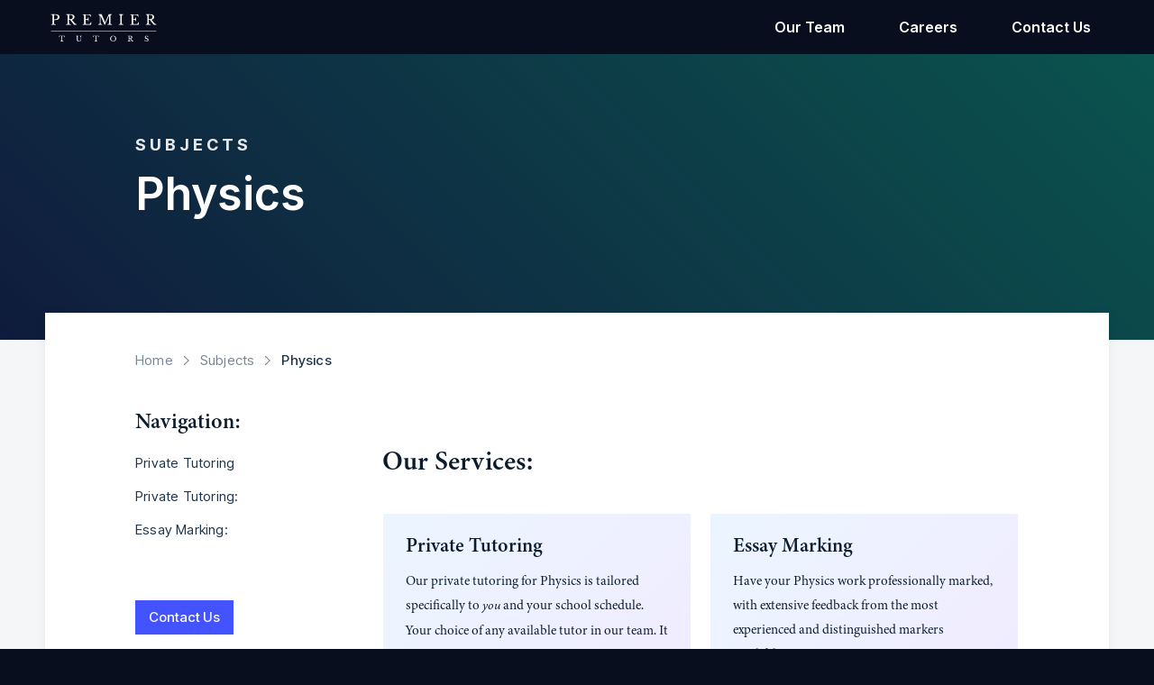

--- FILE ---
content_type: text/html
request_url: https://premiertutors.com/subjects/physics
body_size: 17432
content:
<!DOCTYPE html><!-- Last Published: Thu Jan 15 2026 22:33:34 GMT+0000 (Coordinated Universal Time) --><html data-wf-domain="premiertutors.com" data-wf-page="63ddc94e6bf1b11194585a6f" data-wf-site="5fe828cda66535ed122d1912" lang="en" data-wf-collection="63ddc94e6bf1b1d7c85859d7" data-wf-item-slug="physics"><head><meta charset="utf-8"/><title>Subjects - Physics</title><meta content="Subjects - Physics" property="og:title"/><meta content="Subjects - Physics" property="twitter:title"/><meta content="width=device-width, initial-scale=1" name="viewport"/><link href="https://cdn.prod.website-files.com/5fe828cda66535ed122d1912/css/premiertutors.webflow.shared.0e42ecae6.min.css" rel="stylesheet" type="text/css" integrity="sha384-DkLsrmsk4/tDki7HKyag4DvTiBJiZ5ncWP5P7XI0ETisLWnUEb/SkSVTqcJ5SA40" crossorigin="anonymous"/><link href="https://fonts.googleapis.com" rel="preconnect"/><link href="https://fonts.gstatic.com" rel="preconnect" crossorigin="anonymous"/><script src="https://ajax.googleapis.com/ajax/libs/webfont/1.6.26/webfont.js" type="text/javascript"></script><script type="text/javascript">WebFont.load({  google: {    families: ["Inter:100,200,300,regular,500,600,700,800,900,100italic,200italic,300italic,italic,500italic,600italic,700italic,800italic,900italic","Inter Tight:100,200,300,regular,500,600,700,800,900,100italic,200italic,300italic,italic,500italic,600italic,700italic,800italic,900italic","Crimson Text:regular,italic,600,600italic,700,700italic"]  }});</script><script src="https://use.typekit.net/qnk3myz.js" type="text/javascript"></script><script type="text/javascript">try{Typekit.load();}catch(e){}</script><script type="text/javascript">!function(o,c){var n=c.documentElement,t=" w-mod-";n.className+=t+"js",("ontouchstart"in o||o.DocumentTouch&&c instanceof DocumentTouch)&&(n.className+=t+"touch")}(window,document);</script><link href="https://cdn.prod.website-files.com/5fe828cda66535ed122d1912/60598c701020ee475c941ce8_pt_favicon.png" rel="shortcut icon" type="image/x-icon"/><link href="https://cdn.prod.website-files.com/5fe828cda66535ed122d1912/60598d5c774718b277176037_pt_large.gif" rel="apple-touch-icon"/><style> 

/* disable fontawesome icons from being highlighted */
.navbar-search-icon {
  -webkit-touch-callout: none; /* iOS Safari */
    -webkit-user-select: none; /* Safari */
     -khtml-user-select: none; /* Konqueror HTML */
       -moz-user-select: none; /* Old versions of Firefox */
        -ms-user-select: none; /* Internet Explorer/Edge */
            user-select: none
}
  
@supports ((-webkit-backdrop-filter: blur(2em)) or (backdrop-filter: blur(2em))) {
  .nav-blur {
    background-color: rgba(255, 255, 255, 0.85);
    -webkit-backdrop-filter: blur(5px);
    backdrop-filter: blur(5px);
  }
  
  @media screen and (max-width: 767px) {
	.scroll-text {
    	background-color: rgba(255, 255, 255, 0.85);
    	-webkit-backdrop-filter: blur(5px) !important;
    	backdrop-filter: blur(5px) !important;
	}
  }
}
  
.select-field {
  max-width: 100%;
  overflow: hidden;
  position: relative;
  padding-right: 40px !important;
}
/*.select-wrapper::after {
  
}*/
.select-wrapper.dark::after {
	content: "";
  position: absolute;
  top: 0;
  margin-left: auto;
  right: 40px;
  width: 30px;
  height: 100%;
  z-index: 9000;
  background-image: linear-gradient(90deg, rgba(254,254,254,0) 0%, rgba(16,28,61,1) 80%);
  opacity: .7;
}

.rich-text-block img {
	cursor: pointer;
}

.citation {
  word-break: break-word;
}
  
.w-embed.w-iframe {
  width: 100%;
  height: auto;
  position: relative;
  overflow: hidden
}
  
table.dataTable tbody td {
  padding-top: 6px !important;
  padding-right: 6px !important;
  padding-bottom: 6px !important;
  /*padding-left: 10px !important;*/
  line-height: 1.4 !important;
  vertical-align: top !important;
}

  
a:hover .underline {
  text-decoration: underline
}
  
mjx-container {
  overflow-x: auto;
  overflow-y: hidden;
}
*:focus {
    outline: 0 !important;
}
  
.blog-link:hover .post-title {
  text-decoration: underline
}
  
button:focus, input, input:focus {
  outline: none !important
}

/* accordion */

.accoridon {
	width: 100%;
	height: auto;
}

.accordion .top-panel {
	width: 100%;
	height: 40px;
	padding: 7px 12px 7px 8px;
	display: flex;
	align-content: start;
	background-color: #f5f6f7;
	cursor: pointer;
}

.accordion .bottom-panel {
	width: 100%;
	height: 0;
	padding: 0;
	overflow: hidden;
	background-color: #f5f6f7;
	cursor: pointer;
}

.top-panel img {
	width: 20px;
	height: 20px;
	opacity: 0.5;
	margin-top: 2.5px;
}

.top-panel-cover {
	width: 100%;
	height: 100%;
	position: absolute;
}

.accordion p {
	margin: 0;
	padding: 0;
}

.top-panel p {
	margin-top: -3px;
	margin-left: 5px;
}

.top-panel:hover p {
	text-decoration: underline;
} 



/* hide scrollbar but allow scrolling */

.tab-menu, .tab-menu-home {
    -ms-overflow-style: none; 
    scrollbar-width: none; 
 	overscroll-behavior-x: none !important
}

.tab-menu::-webkit-scrollbar, .tab-menu-home::-webkit-scrollbar {
    display: none; 
}

.pag-container {
	display: none;
    
}

.pag-left, .pag-right {
	height: 45px;
	width: 60px;
    position: sticky;
    top: 60px;
    opacity: 0;
    background: rgb(254,254,254);
    display: none;
    cursor: pointer;
    align-items: center;
    z-index: 1200;
}

.pag-left {
	left: 0;
	margin-top: -45px;
    padding-left: 12px;
	background: linear-gradient(270deg, rgba(254,254,254,0) 0%, rgba(255,255,255,1) 40%);
}

.pag-right {
	right: 0;
	margin-top: -45px;
	margin-left: auto;
    justify-content: end;
    padding-right: 12px;
	background: linear-gradient(90deg, rgba(254,254,254,0) 0%, rgba(255,255,255,1) 40%);
}

.pag-icon {
	width: 26px;
	height: 26px;
}

.pag-right .pag-icon {
	margin-left: auto;
}

@media screen and (max-width: 991px) {
	.pag-left, .pag-right {
		display: flex;
	}
	.pag-right {
		opacity: 1;
	}
}

@media screen and (max-width: 1180px) {
	.mix {
		width: 100% !important
	}
}
  
.select-field {
	-webkit-appearance: none;
	-webkit-border-radius: 0
}

.comma-item p:after { 
	content: ",\00a0"
}

.comma-item:last-child p:after {
	content: ""
}
  
body {
  overflow-x: hidden;
  position: relative;
  overscroll-behavior-y: none;
  overscroll-behavior-x: none
}
  
.menu ul {
  	padding: 0px;
	list-style-type: none 
}

.nav li {
	margin-bottom: 0px
}

a {
	/*text-decoration: none;*/
  	outline: 0px;
    color: inherit
}
  
nav[data-toggle=toc] .nav>li>a {
	display: block;
	padding: 7px 20px;
	font-size: 15px;
	font-weight: 400;
  	line-height: 23px;
	color: #1e354d
}

nav[data-toggle=toc] .nav>li>a:hover {
	padding-left: 18px;
	color: #4882d9;
	text-decoration: none;
	background-color: transparent;
	border-left: 2px solid #4882d9
}

nav[data-toggle=toc] .nav-link.active,
nav[data-toggle=toc] .nav-link.active:focus,
nav[data-toggle=toc] .nav-link.active:hover {
	padding-left: 18px;
	font-weight: 400;
	color: #4882d9;
	background-color: transparent;
	border-left: 2px solid #4882d9
}

nav[data-toggle=toc] .nav-link+ul {
	display: none;
	padding-bottom: 0px
}

nav[data-toggle=toc] .nav .nav>li>a {
	padding-top: 2px;
	padding-bottom: 2px;
	padding-left: 28px;
	border-left: 2px solid #ebebeb;
	font-size: 13px;
	line-height: 20px;
	font-weight: 400
}

nav[data-toggle=toc] .nav .nav>li>a:focus,
nav[data-toggle=toc] .nav .nav>li>a:hover {
	padding-left: 28px;
	border-left: 2px solid #4882d9
}

nav[data-toggle=toc] .nav .nav>li>.active,
nav[data-toggle=toc] .nav .nav>li>.active:focus,
nav[data-toggle=toc] .nav .nav>li>.active:hover {
	padding-left: 28px;
	font-weight: 400;
	border-left: 2px solid #4882d9
}

nav[data-toggle=toc] .nav-link.active+ul {
	display: block
}
  
tbody a {
	text-decoration: underline;
 	color: #424bf5
}
  
.dataTables_wrapper {
   z-index: 900 !important 
}

.frosty {
  -webkit-backdrop-filter: saturate(200%) blur(20px);
  backdrop-filter: saturate(200%) blur(20px);
}

@-moz-document url-prefix() {
.frosty {
background-color: rgba(0, 0, 0, 0.80);
}
}

.mjx-math {
    font-size: 0.85em; /* Reduce this value to make the font smaller */
}

.mjx-container {
    font-size: 0.85em; /* This also helps to control the overall size */
}
  
</style><script src="https://cdn.prod.website-files.com/5fe828cda66535ed122d1912%2F6544eda5f000985a163a8687%2F66c2d09593428761c906218c%2Ffinsweetcomponentsconfig-1.0.18.js" type="module" async="" siteId="5fe828cda66535ed122d1912" finsweet="components"></script><script type="text/javascript">window.__WEBFLOW_CURRENCY_SETTINGS = {"currencyCode":"AUD","symbol":"$","decimal":".","fractionDigits":2,"group":",","template":"{{wf {\"path\":\"symbol\",\"type\":\"PlainText\"} }} {{wf {\"path\":\"amount\",\"type\":\"CommercePrice\"} }} {{wf {\"path\":\"currencyCode\",\"type\":\"PlainText\"} }}","hideDecimalForWholeNumbers":false};</script></head><body class="site-body"><div data-collapse="medium" data-animation="over-right" data-duration="200" data-easing="ease" data-easing2="ease" role="banner" class="navbar_main w-nav"><div class="nav-bar w-container"><div class="nav-item-wrapper"><a href="/" class="brand w-nav-brand"><img src="https://cdn.prod.website-files.com/5fe828cda66535ed122d1912/602f0643e6bf8c4bfdf114ae_pt_logo_transparent.svg" loading="lazy" width="150" alt="Logo, Premier Tutors" class="premier-logo-small"/></a><nav role="navigation" class="desktop-nav-menu w-nav-menu"><div class="navbar-buttons"><a href="/k-6" class="navlink k-6 w-nav-link">Primary</a><a href="/7-12" class="navlink _7-12 w-nav-link">Secondary</a><a href="/tutors" class="navlink w-nav-link">Our Team</a><a href="https://careers.premiertutors.com" target="_blank" class="navlink careers w-nav-link">Careers</a><a href="/k-6" class="navlink home w-nav-link">Home</a><a href="/contact-us" class="navlink w-nav-link">Contact Us</a><div data-hover="false" data-delay="0" class="dropdown-2 w-dropdown"><div class="dd-toggle w-dropdown-toggle"><div class="dropdown-button">Resources</div><div id="chevron" class="chevron white w-icon-dropdown-toggle"></div></div><div class="dd-list w-dropdown-list"><a href="/" class="dd-link w-dropdown-link">Home</a><a href="/tutors" class="dd-link w-dropdown-link">Our Tutors</a><a href="/contact-us" class="dd-link w-dropdown-link">Contact Us</a><a href="/careers" class="dd-link w-dropdown-link">Careers</a><div class="div-block-176"><a href="/subjects" class="dd-link w-dropdown-link">Subjects</a><a href="/courses" class="dd-link w-dropdown-link">Courses</a></div></div></div></div><form action="/search" class="navbar-search desktop w-form"><div class="div-block-409"><img src="https://cdn.prod.website-files.com/5fe828cda66535ed122d1912/6146a22fad2e164d2c53ed89_search.svg" loading="eager" width="19" alt="" class="navbar-search-icon"/></div><div class="navbar-search-wrapper"><div class="nav-blur"></div><div class="nav-bar overflow-hidden frosty"><input type="submit" class="search-icon w-button" value="Search"/><input maxlength="256" name="query" placeholder="Search Premier Tutors..." required="" type="search" class="navbar-search-input w-input"/></div></div></form></nav><div class="mobile-nav-menu"><form action="/search" class="navbar-search w-form"><img src="https://cdn.prod.website-files.com/5fe828cda66535ed122d1912/6146a22fad2e164d2c53ed89_search.svg" loading="eager" width="19" alt="" class="navbar-search-icon"/><div class="navbar-search-wrapper"><div class="nav-blur"></div><div class="nav-bar overflow-hidden frosty"><input type="submit" class="search-icon w-button" value="Search"/><input maxlength="256" name="query" placeholder="Search Premier Tutors..." required="" type="search" class="navbar-search-input w-input"/></div></div></form><a href="/contact-us" class="div-block-338 w-inline-block"><img src="https://cdn.prod.website-files.com/5fe828cda66535ed122d1912/61419bb0069ec32827f88527_mail.svg" loading="lazy" width="28" alt=""/></a><div class="navbar-menu-icon w-nav-button"><div class="icon-3 w-icon-nav-menu"></div></div></div></div></div></div><div class="fakebody"><div class="header-large essay-marking"><div class="header-mask essay-marking"></div><div class="header_large"><div class="header-container_std w-clearfix"><div class="premier-header_small">Subjects</div><div class="div-block-306"><h1 class="page-title">Physics</h1></div><a data-w-id="1090d2d7-314e-39b6-cf0d-d9b38d1e3f57" href="#" class="chev-link_block link-block-21 button-secondary w-inline-block"><div class="chevron_text">Mark my Essay</div><img src="https://cdn.prod.website-files.com/5fe828cda66535ed122d1912/613c91ba1a0cf0b5a53bc85b_chev-right.svg" loading="lazy" width="6" alt="" class="image-48"/></a></div></div></div><div class="page"><div class="page-container"><div class="path-wrapper"><div class="laptop-trail"><a href="/" class="path-link">Home</a><div class="breadcrumb_arrow w-embed"><?xml version="1.0" encoding="utf-8"?>
<!-- Generator: Adobe Illustrator 25.1.0, SVG Export Plug-In . SVG Version: 6.00 Build 0)  -->
<svg version="1.1" id="Layer_1" xmlns="http://www.w3.org/2000/svg" xmlns:xlink="http://www.w3.org/1999/xlink" x="0px" y="0px"
	 viewBox="0 0 11.7 20.2" style="enable-background:new 0 0 11.7 20.2;" xml:space="preserve">
<style type="text/css">
	.st0{opacity:0.6;fill:none;stroke:#1e354d;stroke-width:2.25;stroke-linecap:round;stroke-miterlimit:6;}
</style>
<path class="st0" d="M1.1,19.1l9-9l-9-9"/>
</svg></div><a href="/subjects" class="path-link">Subjects</a><div class="breadcrumb_arrow w-embed"><?xml version="1.0" encoding="utf-8"?>
<!-- Generator: Adobe Illustrator 25.1.0, SVG Export Plug-In . SVG Version: 6.00 Build 0)  -->
<svg version="1.1" id="Layer_1" xmlns="http://www.w3.org/2000/svg" xmlns:xlink="http://www.w3.org/1999/xlink" x="0px" y="0px"
	 viewBox="0 0 11.7 20.2" style="enable-background:new 0 0 11.7 20.2;" xml:space="preserve">
<style type="text/css">
	.st0{opacity:0.6;fill:none;stroke:#1e354d;stroke-width:2.25;stroke-linecap:round;stroke-miterlimit:6;}
</style>
<path class="st0" d="M1.1,19.1l9-9l-9-9"/>
</svg></div><p class="path-link current-page">Physics</p></div></div><div class="page-body-wrapper"></div><div class="page-body-wrapper-flex_top-clear"><div class="div-block-300"><div class="sticky-nav-box w-clearfix"><h3 class="sticky-heading nav_subject">Navigation:</h3><nav id="toc" class="toc menu"></nav><a href="/contact-us" class="chev-link_block advert w-inline-block"><div class="chevron_text">Contact Us</div></a></div></div><div class="page-body-contents top-h2_clear width-max"><div class="white-space_filler"></div><div class="rich-text-block w-dyn-bind-empty w-richtext"></div><div class="subjects_services"><div class="w-richtext"><h2>Our Services:</h2></div><div class="collection-wrapper"><div class="collection-list_massonary premsearch"><div class="mix inline private-tutoring"><a href="#h3_tutoring" class="mix-innercontainer colour w-inline-block"><div class="card-title-wrapper"><h4 class="card-title">Private Tutoring</h4></div><div class="card_inline-container"><p class="card-desc inline">Our private tutoring for </p><p class="card-desc inline">Physics</p><p class="card-desc inline"> is tailored specifically to <em class="italic-text-9">you</em> and your school schedule. Your choice of any available tutor in our team. It is the most personalised and effective form of support available.</p></div></a></div><div class="mix inline courses w-dyn-list"><div class="empty-state-23 w-dyn-empty"><div>No items found.</div></div></div><div class="mix inline private-tutoring"><a href="#" class="mix-innercontainer colour w-inline-block"><div class="card-title-wrapper"><h4 class="card-title">Essay Marking</h4></div><div class="card_inline-container"><p class="card-desc inline">Have your </p><p class="card-desc inline">Physics</p><p class="card-desc inline"> work professionally marked, with extensive feedback from the most experienced and distinguished markers available.</p></div></a></div><div class="mix inline courses w-dyn-list"><div class="empty-state-23 w-dyn-empty"><div>No items found.</div></div></div></div></div><div class="subjects_tutoring"><h3 id="h3_tutoring">Private Tutoring:</h3></div><div class="subjects_classes"><div class="cms_heading w-dyn-list"><div class="empty-state-24 w-dyn-empty"><div>No items found.</div></div></div><div class="w-dyn-list"><div class="w-dyn-empty"><div>No items found.</div></div></div></div><div class="subjects_courses"><div class="cms_heading w-dyn-list"><div class="empty-state-24 w-dyn-empty"><div>No items found.</div></div></div></div><div class="subjects_marking"><h3 id="h3_marking">Essay Marking:</h3><p>Lorem ipsum dolor sit amet, consectetur adipiscing elit. Suspendisse varius enim in eros elementum tristique. Duis cursus, mi quis viverra ornare, eros dolor interdum nulla, ut commodo diam libero vitae erat. Aenean faucibus nibh et justo cursus id rutrum lorem imperdiet. Nunc ut sem vitae risus tristique posuere.</p></div></div><div class="rich-text-block w-dyn-bind-empty w-richtext"></div><div class="subjects_team"><div class="rich-text-block w-dyn-bind-empty w-richtext"></div><div class="div-block-200"><div class="collection-wrapper collection-wrapper_tutor tutor-subject-page w-dyn-list"><div id="tutor-list" data-tiling="false" role="list" class="collection-list collection-tutors_subjects w-dyn-items"><div id="w-node-_10a9b07c-827b-ffbe-2d15-e989c1d255ad-94585a6f" role="listitem" class="mix tutor-box w-dyn-item"><a href="/tutors/rhys-mackintosh" class="tutor-link w-inline-block"><div style="background-image:url(&quot;https://cdn.prod.website-files.com/601b5637cdd216babc1c6b17/611fa5cc2906113e412f1882_rhys_wide.jpg&quot;)" class="tutor-image"></div><h4 class="tutor-title searchable">Rhys</h4><div class="tutor_hidden-search-fields"><h4 class="faux_tutor-name searchable">Rhys Mackintosh</h4></div></a></div><div id="w-node-_10a9b07c-827b-ffbe-2d15-e989c1d255ad-94585a6f" role="listitem" class="mix tutor-box w-dyn-item"><a href="/tutors/madison-ueland" class="tutor-link w-inline-block"><div style="background-image:url(&quot;https://cdn.prod.website-files.com/601b5637cdd216babc1c6b17/611f0c916a6c35fb83beb193_madi_wide%20copy.jpg&quot;)" class="tutor-image"></div><h4 class="tutor-title searchable">Madison</h4><div class="tutor_hidden-search-fields"><h4 class="faux_tutor-name searchable">Madison Ueland</h4></div></a></div><div id="w-node-_10a9b07c-827b-ffbe-2d15-e989c1d255ad-94585a6f" role="listitem" class="mix tutor-box w-dyn-item"><a href="/tutors/annelise-mccormick" class="tutor-link w-inline-block"><div style="background-image:url(&quot;https://cdn.prod.website-files.com/601b5637cdd216babc1c6b17/67917cdb2373823eb8a05732_am_4000x1500.jpg&quot;)" class="tutor-image"></div><h4 class="tutor-title searchable">Annelise</h4><div class="tutor_hidden-search-fields"><h4 class="faux_tutor-name searchable">Annelise McCormick</h4></div></a></div><div id="w-node-_10a9b07c-827b-ffbe-2d15-e989c1d255ad-94585a6f" role="listitem" class="mix tutor-box w-dyn-item"><a href="/tutors/daniel-newman" class="tutor-link w-inline-block"><div style="background-image:url(&quot;https://cdn.prod.website-files.com/601b5637cdd216babc1c6b17/663acea3283c0a4235151f53_daniel_newman_headshot_4000x1500.jpg&quot;)" class="tutor-image"></div><h4 class="tutor-title searchable">Daniel</h4><div class="tutor_hidden-search-fields"><h4 class="faux_tutor-name searchable">Daniel Newman</h4></div></a></div><div id="w-node-_10a9b07c-827b-ffbe-2d15-e989c1d255ad-94585a6f" role="listitem" class="mix tutor-box w-dyn-item"><a href="/tutors/liam-coy" class="tutor-link w-inline-block"><div style="background-image:url(&quot;https://cdn.prod.website-files.com/601b5637cdd216babc1c6b17/611ed812c2a6d677d4e2b9ea_liam_wide.jpg&quot;)" class="tutor-image"></div><h4 class="tutor-title searchable">Liam</h4><div class="tutor_hidden-search-fields"><h4 class="faux_tutor-name searchable">Liam Coy</h4></div></a></div><div id="w-node-_10a9b07c-827b-ffbe-2d15-e989c1d255ad-94585a6f" role="listitem" class="mix tutor-box w-dyn-item"><a href="/tutors/mackenzie-shaw" class="tutor-link w-inline-block"><div style="background-image:url(&quot;https://cdn.prod.website-files.com/601b5637cdd216babc1c6b17/611eeb108575c07c906811ae_mac_wide.jpg&quot;)" class="tutor-image"></div><h4 class="tutor-title searchable">Mackenzie</h4><div class="tutor_hidden-search-fields"><h4 class="faux_tutor-name searchable">Mackenzie Shaw</h4></div></a></div></div><div role="navigation" aria-label="List" class="w-pagination-wrapper"><a href="?0c5614fb_page=2" aria-label="Next Page" class="w-pagination-next button-secondary"><div class="w-inline-block">Next</div><svg class="w-pagination-next-icon" height="12px" width="12px" xmlns="http://www.w3.org/2000/svg" viewBox="0 0 12 12" transform="translate(0, 1)"><path fill="none" stroke="currentColor" fill-rule="evenodd" d="M4 2l4 4-4 4"></path></svg></a><link rel="prerender" href="?0c5614fb_page=2"/></div></div></div></div><div class="services_ad-panel"><div class="ad-div_wrapper"><div class="ad-list-wrapper w-dyn-list"><div role="list" class="ad-list w-dyn-items"><div style="background-color:rgba(72, 130, 217, 0.05)" role="listitem" class="advertisement w-dyn-item"><a href="https://www.facebook.com/premiertutors" class="link-block-7 w-inline-block"><div class="ad-info-wrapper w-clearfix"><h4 class="advert_title">Follow us on Facebook</h4><p class="paragraph-104">Click here to follow us on Facebook to make sure that you don&#x27;t miss out on our latest updates (new articles, seminars and many other helpful resources).</p><div href="#mark-essay" class="chev-link_block advert"><div class="chevron_text">Follow us on Facebook</div></div></div><div style="background-image:url(&quot;https://cdn.prod.website-files.com/601b5637cdd216babc1c6b17/611b8421107c57324c8ac1a2_georgia_headshot_wide.avif&quot;)" class="div-block-123"></div></a></div></div></div></div></div></div></div></div></div><div class="footer"><div class="footer-container"><div class="footer_grid"><div id="w-node-_95db2eaf-6913-af5c-158e-9412c9c7e6b4-55765286" class="div-block-293"><h2 class="footer_headings">Premier Tutors</h2><div class="div-block-406"><p class="footer_paragraph">Personalised tutoring, homeschooling and consultancy.</p><div class="div-block-391"><div class="footer_email"><div class="footer_icon email w-embed"><svg aria-hidden="true" focusable="false" data-prefix="fas" data-icon="envelope" class="svg-inline--fa fa-envelope fa-w-16" role="img" xmlns="http://www.w3.org/2000/svg" viewBox="0 0 512 512"><path fill="currentColor" d="M502.3 190.8c3.9-3.1 9.7-.2 9.7 4.7V400c0 26.5-21.5 48-48 48H48c-26.5 0-48-21.5-48-48V195.6c0-5 5.7-7.8 9.7-4.7 22.4 17.4 52.1 39.5 154.1 113.6 21.1 15.4 56.7 47.8 92.2 47.6 35.7.3 72-32.8 92.3-47.6 102-74.1 131.6-96.3 154-113.7zM256 320c23.2.4 56.6-29.2 73.4-41.4 132.7-96.3 142.8-104.7 173.4-128.7 5.8-4.5 9.2-11.5 9.2-18.9v-19c0-26.5-21.5-48-48-48H48C21.5 64 0 85.5 0 112v19c0 7.4 3.4 14.3 9.2 18.9 30.6 23.9 40.7 32.4 173.4 128.7 16.8 12.2 50.2 41.8 73.4 41.4z"></path></svg></div><a href="/contact-us" class="white-link w-inline-block"><div class="data-block"><div class="text-block-56">enquiries@premiertutors.com</div></div></a></div><div class="footer_phone"><div class="footer_icon phone w-embed"><svg aria-hidden="true" focusable="false" data-prefix="fas" data-icon="phone-alt" class="svg-inline--fa fa-phone-alt fa-w-16" role="img" xmlns="http://www.w3.org/2000/svg" viewBox="0 0 512 512"><path fill="currentColor" d="M497.39 361.8l-112-48a24 24 0 0 0-28 6.9l-49.6 60.6A370.66 370.66 0 0 1 130.6 204.11l60.6-49.6a23.94 23.94 0 0 0 6.9-28l-48-112A24.16 24.16 0 0 0 122.6.61l-104 24A24 24 0 0 0 0 48c0 256.5 207.9 464 464 464a24 24 0 0 0 23.4-18.6l24-104a24.29 24.29 0 0 0-14.01-27.6z"></path></svg></div><a href="/contact-us" class="white-link w-inline-block"><div><div class="text-block-57">+61 490 659 465</div></div></a></div><div class="footer_location"><div class="footer_icon location w-embed"><svg aria-hidden="true" focusable="false" data-prefix="fas" data-icon="map-marker-alt" class="svg-inline--fa fa-map-marker-alt fa-w-12" role="img" xmlns="http://www.w3.org/2000/svg" viewBox="0 0 384 512"><path fill="currentColor" d="M172.268 501.67C26.97 291.031 0 269.413 0 192 0 85.961 85.961 0 192 0s192 85.961 192 192c0 77.413-26.97 99.031-172.268 309.67-9.535 13.774-29.93 13.773-39.464 0zM192 272c44.183 0 80-35.817 80-80s-35.817-80-80-80-80 35.817-80 80 35.817 80 80 80z"></path></svg></div><p class="paragraph-108">252 Pitt Street, Sydney NSW 2000</p></div></div></div></div><div><h2 class="footer_headings">Quick Links</h2><div class="div-block-294"><div class="footer_ql"><a href="/" class="quick-link">Home</a></div><div class="footer_ql knowledge-base"><a href="/kb" class="quick-link">Knowledge Base</a></div><div class="footer_ql"><a href="/tutors" class="quick-link">Our Tutors</a></div><div class="footer_ql courses"><a href="/courses" class="quick-link">Courses</a></div><div class="footer_ql"><a href="https://careers.premiertutors.com" target="_blank" class="quick-link">Careers</a></div><div class="footer_ql"><a href="/#sec_contact" class="quick-link">Contact Us</a></div></div></div></div></div><div class="div-block-407"><div class="div-block-408"><p class="footer_paragraph copyright">© <code class="placeholder">{{year}}</code> Premier Tutors. All rights reserved. ABN: 80 904 625 939.</p><div class="div-block-299"><a href="/p/terms-and-conditions" class="link-block-23 w-inline-block"><div class="quick-link footer-tail">Terms and Conditions</div></a><div class="text-block-53">|</div><a href="/p/privacy-policy" class="w-inline-block"><div class="quick-link footer-tail">Privacy Policy</div></a></div></div></div><div id="w-node-_7149cc37-8d38-3264-dd3a-65a1b12b061f-55765286" class="div-block-393"><div class="form_newsletter-footer w-form"><h2 class="footer_headings">Join our Newsletter</h2><form id="wf-form-Newsletter-Footer-Form" name="wf-form-Newsletter-Footer-Form" data-name="Newsletter Footer Form" method="post" action="https://docs.google.com/forms/d/e/1FAIpQLSeM77nTxeBSm6uKvwgaEIN-tLUyToEE9_Yq-ddJsLvzLsHokw/formResponse" class="form-2" data-wf-page-id="63ddc94e6bf1b11194585a6f" data-wf-element-id="8d802172-d87f-8cd3-f7d8-a6770f21238f"><p class="paragraph-101">Stay up to date with us and get early access to our events and publications. You will <span class="text-span-4">not</span> receive spam!</p><ul role="list" class="list-8"></ul><div class="div-block-330"><input class="footer-form_name w-input" maxlength="256" name="entry.1482497493" data-name="entry.1482497493" placeholder="First and Last Name" type="text" id="entry.-2" required=""/></div><div class="div-block-392"><input class="footer-form_email w-input" maxlength="256" name="entry.2100042859" data-name="entry.2100042859" placeholder="Your Email" type="email" id="entry.-4" required=""/><input class="footer-form_phone w-input" maxlength="256" name="entry.2041702601" data-name="entry.2041702601" placeholder="Phone Number " type="tel" id="entry.-3"/></div><div class="div-block-329"><div><div class="up-to-date_footer">Keep me up to date by:</div><div class="div-block-331"><label class="w-checkbox"><input type="checkbox" id="entry.285702096" name="entry.285702096" data-name="entry.285702096" required="" class="w-checkbox-input checkbox"/><span for="entry.285702096" class="checkbox-label w-form-label">Email</span></label><label class="w-checkbox"><input type="checkbox" id="entry.11809596" name="entry.11809596" data-name="entry.11809596" class="w-checkbox-input checkbox-2"/><span for="entry.11809596" class="checkbox-label-2 w-form-label">Phone</span></label></div></div><input type="submit" data-wait="Please wait..." class="submit_footer w-button" value="Submit"/></div></form><div class="success-message-2 w-form-done"><div class="div-block-395"><img src="https://cdn.prod.website-files.com/5fe828cda66535ed122d1912/614107404b5bb2284d683df8_6132cb630b244919d4ebe44c_feedback_thanks.svg" loading="lazy" width="31" alt="" class="image-57"/><p class="paragraph-102">Thank you, we have received your submission!</p></div><div class="div-block-394"><p class="paragraph-102">Thank you! We have received your submission. We will be in touch soon with an email/text to confirm.</p><p class="paragraph-102">Didn&#x27;t receive an email? <br/>Please check your junk folder and add concierge@premiertutors.com to your contacts.</p></div></div><div class="error-message w-form-fail"><div>Oops! Something went wrong while submitting the form.</div></div></div></div></div></div><script src="https://d3e54v103j8qbb.cloudfront.net/js/jquery-3.5.1.min.dc5e7f18c8.js?site=5fe828cda66535ed122d1912" type="text/javascript" integrity="sha256-9/aliU8dGd2tb6OSsuzixeV4y/faTqgFtohetphbbj0=" crossorigin="anonymous"></script><script src="https://cdn.prod.website-files.com/5fe828cda66535ed122d1912/js/webflow.schunk.59c6248219f37ae8.js" type="text/javascript" integrity="sha384-SiwpjJNf9ZitucDlWa0ARYbaOcz0PUxo+U1JokcCeias7QOSgb93xI+PogbjFilN" crossorigin="anonymous"></script><script src="https://cdn.prod.website-files.com/5fe828cda66535ed122d1912/js/webflow.schunk.18eed2ec403fdb01.js" type="text/javascript" integrity="sha384-ockB0hGaAA3kMpgE+ePahz+iKZAvrG1vC2x1+/r6WZoQdp/puwoj54Xq9b6rgVED" crossorigin="anonymous"></script><script src="https://cdn.prod.website-files.com/5fe828cda66535ed122d1912/js/webflow.6d22177e.3e515d707eacabb9.js" type="text/javascript" integrity="sha384-zswmG4ho4rnXbcqv4agUrPx3oN4vu0O/ndAODI0eSkcEikDE1i+wrqQtacFa6L4H" crossorigin="anonymous"></script><script src="https://cdnjs.cloudflare.com/ajax/libs/mixitup/3.3.1/mixitup.min.js"></script>
<!--<script src="https://cdn.jsdelivr.net/gh/premiertutors/5_website@master/mixitup/dist/mixitup-multifilter.js"></script>-->
<script src="https://unpkg.com/masonry-layout@4/dist/masonry.pkgd.min.js"></script>
<script src="https://cdnjs.cloudflare.com/ajax/libs/postscribe/2.0.8/postscribe.min.js"></script>
<script src="https://cdn.jsdelivr.net/npm/clipboard@2.0.6/dist/clipboard.min.js"></script>
<script src="https://cdn.jsdelivr.net/gh/premiertutors/5_website@master/functions.js"></script>

<script type="text/javascript" id="MathJax-script" async
  src="https://cdn.jsdelivr.net/npm/mathjax@3/es5/tex-mml-chtml.js">
</script>

<script>
MathJax = {
  tex: {
    inlineMath: [['$', '$'], ['\\(', '\\)']]
  }
};
</script>

<!-- Missive Live Chat -->
<script>
  (function(d, w) {
    w.MissiveChatConfig = {
      "id": "19c7f2ab-4afe-4cc7-bf0d-cd59d45afe31"
    };

    var s = d.createElement('script');
    s.async = true;
    s.src = 'https://webchat.missiveapp.com/' + w.MissiveChatConfig.id + '/missive.js';
    if (d.head) d.head.appendChild(s);
  })(document, window);
</script>
<!-- /Missive Live Chat -->

<script>

// Global variables
var treeData = [];
var nodesAdded = 0;
var data;
var rawData;
var maxDepth = 0;
var selects = [];
var classes = [];
var numLists = 0;
var searchOpen = false;
var key = format($('.page-title').text()); // Config key
var config = JSON.parse(sessionStorage.getItem(key));
if (!config) {
  config = []; // If config is empty
}

function hideSelect(wrapper) {
  wrapper.css('margin-top', '0').css('max-height', '0');
}

function showSelect(wrapper) {
  wrapper.css('margin-top', '20px').css('max-height', '100px');
}

function darkenSelect(wrapper) {
  wrapper.css('background-color', '#101c3d');
  wrapper.addClass('dark');
  wrapper.find('.select-field').css('color', 'white');
  wrapper.find('.tag-icon').css('display', 'block');
  wrapper.find('.dropdown-chevron').css('display', 'none');
}

function lightenSelect(wrapper) {
  wrapper.css('background-color', 'rgba(30, 53, 77, 0.04)');
  wrapper.removeClass('dark');
  wrapper.find('.select-field').css('color', 'rgba(0, 0, 0, 0.74)');
  wrapper.find('.tag-icon').css('display', 'none');
  wrapper.find('.dropdown-chevron').css('display', 'inline-block');
}

function isListEmpty(list) {
  var empty = true;
  list.find('.mix').each(function() {
    var display = $(this).css('display');
    if (display != 'none') {
      empty = false;
    }
  });
  return empty;
}

// Generates HTML for select menus
var optionArray;
function generateSelectMenus(form, tree, depth, index) {
  selectWrappers = [];
  optionArray = [];
  for (var i = 0; i < depth-1; i++) {
    var selectId = 'select-' + (index+1) + '-' + (i+1);

    var selectWrapper = $('<div class="select-wrapper"></div>');
    var tagIconContainer = $('<div class="tag-icon"></div>');
    var tagIconImage = $('<svg xmlns="http://www.w3.org/2000/svg" class="rubicons x" width="70%" height="70%" viewBox="-5 -5 25 25" stroke="currentColor" stroke-width="2" fill="none"><path d="M18 6L6 18M18 18L6 6" stroke-linecap="round"></path></svg>');
    var selectField = $('<select id="' + selectId + '" class="select-field"><option disabled selected value>Select</option></select>');
    var dropdownChevron = $('<img class="dropdown-chevron" src="https://cdn.prod.website-files.com/5fe828cda66535ed122d1912/601cb53a51b718c69967131a_chevron-down.svg"></img>');

    tagIconContainer.append(tagIconImage);
    selectWrapper.append(tagIconContainer, selectField, dropdownChevron);

    selects[index].push(selectField);
    selectWrappers.push(selectWrapper);
  }

  populateSelectMenus(tree, index, 0);
  for (var i = 0; i < optionArray.length; i++) {
    var selectIndex = i;
    var optionsFirst = optionArray[i][0]; // Sort order specified
    var optionsSecond = optionArray[i][1];

    optionsFirst.sort((a, b) => (a[2] > b[2]) ? 1 : -1); 
    optionsSecond.sort((a, b) => (a[1] > b[1]) ? 1 : -1); // Sort by [1] aka display

    var options = optionsFirst.concat(optionsSecond);

    for (var j = 0; j < options.length; j++) {
      var reference = options[j][0];
      var display = options[j][1];

      var option = '<option value="' + reference + '">' + display + '</option>'; // Create an option tag for each layer

      selects[index][selectIndex].append(option);
    }
  }
  
  var startingWrapper = 0;
  var startingText = '';

  for (var i = 0; i < selectWrappers.length; i++) {
    var wrapper = selectWrappers[i];
    var optionsCount = wrapper.find('.select-field').children().length

    if (i == startingWrapper && optionsCount == 2) { // Hide initial select
      wrapper.find('.select-field')[0].selectedIndex = 1;
      startingWrapper ++;

      var parent = $(wrapper.find('.select-field').children().eq(1));
      startingText = parent.text();
      var regex = /[s]+$/g;
      startingText = startingText.replace(regex, '');
    }

    if (i == startingWrapper && i > 0 && optionsCount > 2) {
      var placeholder = $(wrapper.find('.select-field').children().eq(0));
      placeholder.text(startingText);
    }

    form.append(wrapper);

    if (i != startingWrapper) {
      hideSelect(wrapper);
    }
  };
}

// generateSelectMenus helper function
function populateSelectMenus(tree, index, selectIndex) {
  if (!tree) {
    return;
  }

  if (optionArray.length <= selectIndex) {
    optionArray.push([ [], [] ]);
  }

  tree.forEach(function (node) {
    var parent = node.parent; // The 
    var container = lists[index]; // The collection list this select is inside
    var element;

    if (parent) {
      var parentRef = '.l' + selectIndex + '-' + format(parent.reference);
      element = container.find(parentRef); 
    } else {
      return;
    }

    if (element.length) { // ELEMENT.LENGTH
      var display = node.parent.display;
      var reference = format(node.parent.reference);
      var sortOrder = node.parent.sortOrder;

      if (!sortOrder) { // No sort order specified
        optionArray[selectIndex][1].push([reference, display]);
      } else { // Sort order specified
        optionArray[selectIndex][0].push([reference, display, sortOrder]);
      }
      
      populateSelectMenus(node.child, index, selectIndex+1);
    } else {
      return;
    }
  });
}

// Generate share url links

var unformattedUrl = window.location.href;
var title = format($('.post-title').text());
var formattedUrl = unformattedUrl.replace(':', '%3A');

$('.facebook').each(function() {
  var shareLink = 'https://www.facebook.com/sharer/sharer.php?u=' + formattedUrl;
  $(this).attr('href', shareLink);
});

$('.linkedin').each(function() {
  var shareLink = 'https://www.linkedin.com/shareArticle?mini=true&url=' + formattedUrl + '&title=' + title + '&summary=&source=Premier%20Tutors';
  $(this).attr('href', shareLink);
});

$('.twitter').each(function() {
  var shareLink = 'https://twitter.com/share?url=' + formattedUrl;
  $(this).attr('href', shareLink);
});
  
$('.whatsapp').each(function() {
  var shareLink = 'https://wa.me/whatsappphonenumber/?text=' + formattedUrl;
  $(this).attr('href', shareLink);
});

$('.fbmessenger').each(function() {
  var shareLink = 'fb-messenger://share?link=' + formattedUrl;
  $(this).attr('href', shareLink);
});

  
// Dropdown
$(window).scroll(function() {
  if (searchOpen) {
    searchOpen = false;
    closeSearch();
  }
});

$('.dd-toggle').click(function () {
  searchOpen = false;
  closeSearch();
});

$('.navbar-search-icon').click(function() {
  if (searchOpen) {
    closeSearch();
  } else {
    openSearch();
  }

  searchOpen = !searchOpen;
});

$('.navbar-menu-icon').click(function() {
  closeSearch();
  searchOpen = false;
});

$('.fakebody').click(function() {
  closeSearch();
  searchOpen = false;
});

function openSearch() {
  $('.navbar-search-wrapper').css('border-bottom', '1.5px solid #d8d8d8');
  $('.navbar-search-wrapper').css('max-height', '100px');
  $('.navbar-search-icon').html('');
  $('.navbar-search-input').focus();
}

function closeSearch() {
  $('.navbar-search-wrapper').css('max-height', '0px');
  $('.navbar-search-icon').html('');
  $('.navbar-search-input').blur();
  setTimeout(function(){
    $('.navbar-search-wrapper').css('border-bottom', '0px solid #d8d8d8');
  }, 400);
}

$('.param-redirect').click(function() { // Parameter setting buttons
  var paramString = format($(this).data('param'));
  var url = '//' + location.host + location.pathname
  url += ('?' + paramString);
  
  window.location.href = url;
});

$('.param-onpage').click(function() { // Parameter setting buttons
  var paramString = format($(this).data('param'));
  var key = paramString.split('=')[0];
  var value = paramString.split('=')[1];

  var urlParams = {};
  urlParams[key] = value;

  setUrlParams(urlParams);
});

$('.page-tab-button').click(function() {
  var index = $(this).index() - 1;
  if (mixitupContainers[index]) {
    setTimeout(function() {
      mixitupContainers[index].filter('all');
    }, 300);
  }
});

function getActiveTab() {
  var tabNumber;
  $('.page-tab-button').each(function(index) {
    var tab = $(this);
    if (tab.hasClass('w--current')) {
      tabNumber = index + 1;
    }
  });
  return tabNumber;
}

// Initialise mixer (sorter) program)
var mixitupContainers = [];
function initMixer(list, index) {
  // Initialise mixitup container
  var container = mixitup(list, {
    animation: {
      enable: false
    },
    callbacks: {
      onMixStart: function (state, futureState) {
        //console.log('state: ' + futureState.activeFilter.selector)
      },
      onMixEnd: function(state){
        if (searchOptions[index]['tiling']) masonryGrid(list);

        var emptyList = list.parent().next();
        if (isListEmpty(list)) {
          emptyList.css('display', 'block');
        } else {
          emptyList.css('display', 'none');
        }
      }
    }
  });
  mixitupContainers.push(container);

  if (searchOptions[index]['tiling']) {
    list.masonry({
      itemSelector: '.mix',
      transitionDuration: 0,
      horizontalOrder: true
    });
  }
}

function addSlugClasses(list) {
  // Add all slugs to enable more than 5 items per list
  list.find('.mix').each(function() {
    var mix = $(this);

    // Add each slug
    mix.find('.slug').each(function() {
      var text = format($(this).text());
      mix.addClass(text);
    });
  }); 
}

function addSearchClasses(content) {
  // Add each element tagged 'searchable';
  var mix = content.parent();
  content.find('.searchable').each(function() {

    var text = format($(this).text());
    var splitText = text.split(', ');

    for (var i = 0; i < splitText.length; i++) {
      mix.addClass(splitText[i]);
    }
  });
}

// Masonry layout
function masonryGrid(container){
  container.masonry({
    itemSelector: '.mix',
    transitionDuration: 0,
    horizontalOrder: true
  });
  container.masonry('reloadItems');
  container.masonry('layout');
}

var searchOptions = {};
// Add all collection lists to an object so they can be associated with
var lists = {};
$('.collection-list').each(function (index) {
  lists[index] = $(this);
  selects.push([]);
  numLists ++;

  searchOptions[index] = {};
  searchOptions[index]['tiling'] = lists[index].data('tiling');

  initMixer($(this), index);
  addSlugClasses($(this));
});

// Add all forms to an object so they can be associated with
var forms = {};
$('.form').each(function (index) {
  forms[index] = $(this);
});

// Select CMS options
$('.select-cms').each(function(index) {
  var data = [];
  data = [];
  maxDepth = 0;
  classes = [];

  $(this).find('.option').each(function() {
    var option = $(this);
    var child = {
      reference: option.find('.child-reference').text(),
      display: option.find('.child-display').text(),
      sortOrder: option.find('.child-sort_order').text()
    };
    var parent = {
      reference: option.find('.parent-reference').text(),
      display: option.find('.parent-display').text(),
      sortOrder: option.find('.parent-sort_order').text()
    };

    data.push([parent, child]);
  });

  // Sort the array into a tree
  treeData.push(createTree(data));

  if (!lists[index].find('.premsearch-import-script').length) {
    addFilterClasses(lists[index], treeData[index]);
    generateSelectMenus(forms[index], treeData[index].structure, treeData[index].depth, index);
    createEventHandlers();

    //Restore config if it exists
    if (!!config[index]) {
      restoreConfig(index);
    } else {
      config.push([]);
      for (var i = 0; i < treeData[index].depth; i++) {
        config[index].push({
          'select': i+1,
          'value': ''
        });
      }
    }
  }
});

// Below script counts cms and triggers when all items have loaded in
var cmsLoadCount = 0;
var cmsList = 0;
var listCount = Object.keys(lists).length;
var cmsItemCount = [];

for (var i = 0; i < listCount; i++) {
  var count = lists[i].children('.mix').length;
  cmsItemCount.push(count);
}

function cmsLoadCounter() {
  cmsLoadCount++;
  if (cmsLoadCount / cmsItemCount[cmsList] >= 1) {
    addFilterClasses(lists[cmsList], treeData[cmsList]);
    generateSelectMenus(forms[cmsList], treeData[cmsList].structure, treeData[cmsList].depth, cmsList);

    //Restore config if it exists
    if (!!config[cmsList]) {
      restoreConfig(cmsList);
    } else {
      config.push([]);
      for (var i = 0; i < treeData[cmsList].depth; i++) {
        config[cmsList].push({
          'select': i+1,
          'value': ''
        });
      }
    }

    cmsList++;
    cmsLoadCount = 0;
  }

  if (cmsList == listCount) createEventHandlers();
}

function createEventHandlers() {
  // On change of select input
  $('select').on('focus', function () {
    // Store the current value on focus and on change
    previous = this.value;
  }).change(function() {
    // Do something with the previous value after the change
    if ($(this).attr('id') != 'location-field') {
      selectDidChange($(this), false);
      previous = this.value;
    }
  });

  // When the 'x' icon is pressed
  $('.tag-icon').click(function() {
    var select = $(this).parents('.select-wrapper').find('.select-field');
    if (select.attr('id') != 'location-field') {
      select.val('');
      selectDidChange(select, true);
    } else {
      if ($('#location-field').length) locationDidChange(null, true);
      select.val('');
    }
  });

  // When 'clear filters' button is pressed
  $('.clear-filters').click(function() {
    var index = $(this).index('.clear-filters');
    var id = '#select-' + (index+1) + '-1';
    var select = $(id);
    var parent = select.parents('.select-wrapper');
    var search = parent.prev().find('.search-input');
    search.val('');

    if (parent.css('max-height') != '0px') { // Only clear primary select if it's not hidden
      select.val('');
      selectDidChange(select, true);
    } else {
      var sibling = parent.next().find('.select-field');
      sibling.val('');
      selectDidChange(sibling, true);
    }
    
    if ($('#location-field').length) locationDidChange(null, true);
  });

  // On change of search input, add/remove classes to filter .mix boxes
  $('input[type=text]').on('input', function() {
    var input = $(this);
    performSearch(input);
  });
}

function selectDidChange(select, clear) {
  if (select.parents('.form').length) {
    // Scroll to top
    // var linkAnchor = $('.premsearch-link-anchor');
    // $('html, body').animate({ 
    //   scrollTop: linkAnchor.offset().top + 'px'
    // });

    var id = select.attr('id');
    var groupNumber = parseInt(id.split('-')[1]);
    var selectNumber = parseInt(id.split('-')[2]);

    proceedingSelect(groupNumber, selectNumber + 1, clear);
    var classString = applySearchClass(groupNumber, selectNumber, select); 
    restrictSelectOptions(groupNumber, selectNumber + 1, classString); 

    if (clear) {
      lightenSelect(select.parent());
    } else {
      darkenSelect(select.parent());
    }
    updateConfig(groupNumber, selectNumber, select);
  } 
}

function restrictSelectOptions(groupNumber, selectNumber, classString) {
  var id = '#select-' + groupNumber + '-' + selectNumber;
  var nextSelect = $(id);
  var options = [];
  var list = lists[groupNumber - 1]; // Current col. list

  unhideOptions(selectNumber);
  remaining = 0;

  // For every option, check every .mix.
  nextSelect.find('option').each(function() {
    var option = $(this);

    var hide = true;
    list.find('.mix').each(function() {
      var mix = $(this);
      var display = mix.css('display');
      var classList = mix.attr('class')
                         .replace(/[()]/g,'')
                         .replace(/\./g,'')
                         .replace(/\s+/g, '.');

      var searchString = classString + '.l' + (selectNumber-1) + '-' + format(option.val());

      if (option.val()) {
        if (includesAllParts(searchString, classList)) {
          remaining++;
          hide = false;
        }

      } else {
        hide = false;
      }
      
    });
    if (hide) {
      //option.css('display', 'none');
      if( !(option.parent().is('span')) ) option.wrap('<span>');
    }
  });
  if (remaining <= 2) hideSelect(nextSelect.parent());
}

// This function searches through the tree structure and assigns class
function addFilterClasses(list, tree) {
  list.find('.mix').each(function() {
    var mix = $(this);
    var roots = [];
    mix.find('.root-category').each(function() {
      roots.push($(this).text());
    });
    
    var classArray = [];
    var classIndexArray = [];
    roots.forEach(function(root) {
      findOptionPath(root, tree.structure, []);

      var classIndex = null;

      for (var i = 0; i < classes.length; i++) {
        var cur = classes[i];
        
        if (!classIndex) {
          if (classArray.includes(cur)) {
            classIndex = classArray.indexOf(cur);  
          } else {
            classArray.push(cur);
            classIndexArray.push(i);
          }
        } else {
          if (classArray[classIndex+1] == cur) {
            classIndex++;
          } else if (!classArray.includes(cur)) {
            classArray.splice(classIndex+1, 0, cur);
            classIndexArray.splice(classIndex+1, 0, i);
          }
        }
      }
      classes = [];
    });

    classArray.forEach(function(className, index) {
      var level = 'l' + classIndexArray[index] + '-';
      mix.addClass(level + format(className));
    });

  });
}

function findOptionPath(root, tree, path) {
  tree.forEach(function (node) {
    if (node.parent.reference == root) {
      var newPath = path.concat(node.parent.reference);
      classes = newPath;
      return;
    } else if (node.child) { 
      var newPath = path.concat(node.parent.reference);

      findOptionPath(root, node.child, newPath); // Search in child
    } else {
      return;
    }
  });
}

function includesAllParts(searchStr, parentStr) {
  var arr = searchStr.split('.');
  arr.shift();
  var text = parentStr;

  for (var i = 0; i < arr.length-1; i++) {
    var start = arr[i];
    var end = arr[i+1];
    
    var regex = new RegExp(`${start}(.+?)${end}`);
    var cut = text.match(regex);
    
    if (cut) {
      cut = cut[0].split('.');
      var minLevel = arr[i].split('-')[0];
      var minIndex = minLevel.charAt(1);

      for (var j = 1; j < cut.length-1; j++) {
        var curLevel = cut[j].split('-')[0];
        var curIndex = curLevel.charAt(1);
        
        if (curIndex <= minIndex) return false;
      }
    }
    
    text = text.replace(regex, start + '.' + end);
  }

  if (text.includes(searchStr)) return true;
  return false;
}

</script>

<script src="https://cdn.jsdelivr.net/npm/number-to-words"></script>

<script>
  document.addEventListener("DOMContentLoaded", function() {
    // Get the current year
    const currentYear = new Date().getFullYear();

    // Calculate the number of years of operation
    const yearsOperation = currentYear - 2012;

    // Use the number-to-words library to convert the number to words
    const yearsOperationInWords = numberToWords.toWords(yearsOperation);

    const replacements = {
      "{{years_operation}}": yearsOperationInWords,
      "{{year}}": currentYear.toString()
    };

    // Target the elements with the placeholder class specifically
    const placeholders = document.querySelectorAll('.placeholder');
    placeholders.forEach(function(element) {
      element.innerHTML = element.innerHTML.replace(
        /{{(.*?)}}/g,
        function(match) {
          return replacements[match] || match;
        }
      );
      // Show the replaced content by changing display
      element.style.display = 'inline';
    });
  });
</script><!-- Library required to copy text to clipboard -->
<script src="https://cdn.jsdelivr.net/npm/clipboard@2.0.6/dist/clipboard.min.js"></script>
<!-- Scroll libraries -->
<script src="https://cdnjs.cloudflare.com/ajax/libs/popper.js/1.12.9/umd/popper.min.js" integrity="sha384-ApNbgh9B+Y1QKtv3Rn7W3mgPxhU9K/ScQsAP7hUibX39j7fakFPskvXusvfa0b4Q" crossorigin="anonymous"></script>
<script src="https://maxcdn.bootstrapcdn.com/bootstrap/4.0.0/js/bootstrap.min.js" integrity="sha384-JZR6Spejh4U02d8jOt6vLEHfe/JQGiRRSQQxSfFWpi1MquVdAyjUar5+76PVCmYl" crossorigin="anonymous"></script>
<script src="https://cdn.rawgit.com/afeld/bootstrap-toc/v1.0.1/dist/bootstrap-toc.js"></script>
<script src="https://cdn.rawgit.com/afeld/bootstrap-toc/v1.0.1/dist/bootstrap-toc.min.js"></script>
<script>

$(function() {
  var navSelector = "#toc";
  var $myNav = $(navSelector);
  Toc.init({
    $nav: $("#toc"),
    $scope: $('.page-body-contents')
    // ...
  });
  $("body").scrollspy({
    target: navSelector,
    offset: 60
  });
});

 </script>
 
 <script>
 	var subjectsText = document.getElementById('subjects').innerHTML;
  var subjects = subjectsText.split(', ');
  
  for (var i = 0; i < subjects.length; i++) {
  	createTag(subjects[i]);
  }
  
  function createTag(tag) {
    var formatted = tag.charAt(0).toUpperCase() + tag.slice(1);

    var tagWrapper = document.getElementById('tag-wrapper');

    var tagWrapper = document.getElementById('tag-wrapper');

    var tag = document.createElement('div');
    tag.className = 'tag';

    var label = document.createElement('p');
    label.innerHTML = formatted;
    label.className = 'tag-label';

    //tag.appendChild(icon);
    tag.appendChild(label);

    tagWrapper.appendChild(tag);
  }
</script>


<script src="https://cdnjs.cloudflare.com/ajax/libs/jquery.pjax/2.0.1/jquery.pjax.min.js"></script>
<script>
  var containerSelector = '#seamless-replace';
  $(document).pjax(
    '.w-pagination-wrapper a',
    containerSelector,
    {
      container: containerSelector, 
      fragment: containerSelector,
      scrollTo: false,
      timeout: 2500,
    }
  );
  // These 3 lines should reinitialize interactions
  $(document).on('pjax:end', function() {
    Webflow.require('ix2').init();
  });
</script>

<script>
var Webflow = Webflow || [];

Webflow.push(function() {
  
  let timeFormatPT = new Date(' PDT'.replace(/-/g, "/"))
  
  // Automate Day Light Savings
  const DLS = timeFormatPT.getTimezoneOffset()/60 === 7 ? 'PST' : 'PDT';
  timeFormatPT = new Date(` ${DLS}`.replace(/-/g, "/"))

  const date = {
    weekday: "long",
    month: "short",
    day: "numeric",
    year: "numeric",
  }; 
  
  const time = {
    hour: '2-digit',
    minute: "numeric",
    hour12: true,
    timeZoneName: "short",
  }; 
  
  $('.pdate').html(Intl.DateTimeFormat(navigator.language, date).format(timeFormatPT))

  $('.ptime').html(Intl.DateTimeFormat(navigator.language, time).format(timeFormatPT))

})
</script>


<script src="https://unpkg.com/masonry-layout@4/dist/masonry.pkgd.min.js"></script>
<script>
$('.collection-list_massonary').masonry({
  // options
  itemSelector: '.mix',
  transitionDuration: 0,
  horizontalOrder: true
});
</script></body></html>

--- FILE ---
content_type: text/css
request_url: https://cdn.prod.website-files.com/5fe828cda66535ed122d1912/css/premiertutors.webflow.shared.0e42ecae6.min.css
body_size: 40702
content:
html{-webkit-text-size-adjust:100%;-ms-text-size-adjust:100%;font-family:sans-serif}body{margin:0}article,aside,details,figcaption,figure,footer,header,hgroup,main,menu,nav,section,summary{display:block}audio,canvas,progress,video{vertical-align:baseline;display:inline-block}audio:not([controls]){height:0;display:none}[hidden],template{display:none}a{background-color:#0000}a:active,a:hover{outline:0}abbr[title]{border-bottom:1px dotted}b,strong{font-weight:700}dfn{font-style:italic}h1{margin:.67em 0;font-size:2em}mark{color:#000;background:#ff0}small{font-size:80%}sub,sup{vertical-align:baseline;font-size:75%;line-height:0;position:relative}sup{top:-.5em}sub{bottom:-.25em}img{border:0}svg:not(:root){overflow:hidden}hr{box-sizing:content-box;height:0}pre{overflow:auto}code,kbd,pre,samp{font-family:monospace;font-size:1em}button,input,optgroup,select,textarea{color:inherit;font:inherit;margin:0}button{overflow:visible}button,select{text-transform:none}button,html input[type=button],input[type=reset]{-webkit-appearance:button;cursor:pointer}button[disabled],html input[disabled]{cursor:default}button::-moz-focus-inner,input::-moz-focus-inner{border:0;padding:0}input{line-height:normal}input[type=checkbox],input[type=radio]{box-sizing:border-box;padding:0}input[type=number]::-webkit-inner-spin-button,input[type=number]::-webkit-outer-spin-button{height:auto}input[type=search]{-webkit-appearance:none}input[type=search]::-webkit-search-cancel-button,input[type=search]::-webkit-search-decoration{-webkit-appearance:none}legend{border:0;padding:0}textarea{overflow:auto}optgroup{font-weight:700}table{border-collapse:collapse;border-spacing:0}td,th{padding:0}@font-face{font-family:webflow-icons;src:url([data-uri])format("truetype");font-weight:400;font-style:normal}[class^=w-icon-],[class*=\ w-icon-]{speak:none;font-variant:normal;text-transform:none;-webkit-font-smoothing:antialiased;-moz-osx-font-smoothing:grayscale;font-style:normal;font-weight:400;line-height:1;font-family:webflow-icons!important}.w-icon-slider-right:before{content:""}.w-icon-slider-left:before{content:""}.w-icon-nav-menu:before{content:""}.w-icon-arrow-down:before,.w-icon-dropdown-toggle:before{content:""}.w-icon-file-upload-remove:before{content:""}.w-icon-file-upload-icon:before{content:""}*{box-sizing:border-box}html{height:100%}body{color:#333;background-color:#fff;min-height:100%;margin:0;font-family:Arial,sans-serif;font-size:14px;line-height:20px}img{vertical-align:middle;max-width:100%;display:inline-block}html.w-mod-touch *{background-attachment:scroll!important}.w-block{display:block}.w-inline-block{max-width:100%;display:inline-block}.w-clearfix:before,.w-clearfix:after{content:" ";grid-area:1/1/2/2;display:table}.w-clearfix:after{clear:both}.w-hidden{display:none}.w-button{color:#fff;line-height:inherit;cursor:pointer;background-color:#3898ec;border:0;border-radius:0;padding:9px 15px;text-decoration:none;display:inline-block}input.w-button{-webkit-appearance:button}html[data-w-dynpage] [data-w-cloak]{color:#0000!important}.w-code-block{margin:unset}pre.w-code-block code{all:inherit}.w-optimization{display:contents}.w-webflow-badge,.w-webflow-badge>img{box-sizing:unset;width:unset;height:unset;max-height:unset;max-width:unset;min-height:unset;min-width:unset;margin:unset;padding:unset;float:unset;clear:unset;border:unset;border-radius:unset;background:unset;background-image:unset;background-position:unset;background-size:unset;background-repeat:unset;background-origin:unset;background-clip:unset;background-attachment:unset;background-color:unset;box-shadow:unset;transform:unset;direction:unset;font-family:unset;font-weight:unset;color:unset;font-size:unset;line-height:unset;font-style:unset;font-variant:unset;text-align:unset;letter-spacing:unset;-webkit-text-decoration:unset;text-decoration:unset;text-indent:unset;text-transform:unset;list-style-type:unset;text-shadow:unset;vertical-align:unset;cursor:unset;white-space:unset;word-break:unset;word-spacing:unset;word-wrap:unset;transition:unset}.w-webflow-badge{white-space:nowrap;cursor:pointer;box-shadow:0 0 0 1px #0000001a,0 1px 3px #0000001a;visibility:visible!important;opacity:1!important;z-index:2147483647!important;color:#aaadb0!important;overflow:unset!important;background-color:#fff!important;border-radius:3px!important;width:auto!important;height:auto!important;margin:0!important;padding:6px!important;font-size:12px!important;line-height:14px!important;text-decoration:none!important;display:inline-block!important;position:fixed!important;inset:auto 12px 12px auto!important;transform:none!important}.w-webflow-badge>img{position:unset;visibility:unset!important;opacity:1!important;vertical-align:middle!important;display:inline-block!important}h1,h2,h3,h4,h5,h6{margin-bottom:10px;font-weight:700}h1{margin-top:20px;font-size:38px;line-height:44px}h2{margin-top:20px;font-size:32px;line-height:36px}h3{margin-top:20px;font-size:24px;line-height:30px}h4{margin-top:10px;font-size:18px;line-height:24px}h5{margin-top:10px;font-size:14px;line-height:20px}h6{margin-top:10px;font-size:12px;line-height:18px}p{margin-top:0;margin-bottom:10px}blockquote{border-left:5px solid #e2e2e2;margin:0 0 10px;padding:10px 20px;font-size:18px;line-height:22px}figure{margin:0 0 10px}figcaption{text-align:center;margin-top:5px}ul,ol{margin-top:0;margin-bottom:10px;padding-left:40px}.w-list-unstyled{padding-left:0;list-style:none}.w-embed:before,.w-embed:after{content:" ";grid-area:1/1/2/2;display:table}.w-embed:after{clear:both}.w-video{width:100%;padding:0;position:relative}.w-video iframe,.w-video object,.w-video embed{border:none;width:100%;height:100%;position:absolute;top:0;left:0}fieldset{border:0;margin:0;padding:0}button,[type=button],[type=reset]{cursor:pointer;-webkit-appearance:button;border:0}.w-form{margin:0 0 15px}.w-form-done{text-align:center;background-color:#ddd;padding:20px;display:none}.w-form-fail{background-color:#ffdede;margin-top:10px;padding:10px;display:none}label{margin-bottom:5px;font-weight:700;display:block}.w-input,.w-select{color:#333;vertical-align:middle;background-color:#fff;border:1px solid #ccc;width:100%;height:38px;margin-bottom:10px;padding:8px 12px;font-size:14px;line-height:1.42857;display:block}.w-input::placeholder,.w-select::placeholder{color:#999}.w-input:focus,.w-select:focus{border-color:#3898ec;outline:0}.w-input[disabled],.w-select[disabled],.w-input[readonly],.w-select[readonly],fieldset[disabled] .w-input,fieldset[disabled] .w-select{cursor:not-allowed}.w-input[disabled]:not(.w-input-disabled),.w-select[disabled]:not(.w-input-disabled),.w-input[readonly],.w-select[readonly],fieldset[disabled]:not(.w-input-disabled) .w-input,fieldset[disabled]:not(.w-input-disabled) .w-select{background-color:#eee}textarea.w-input,textarea.w-select{height:auto}.w-select{background-color:#f3f3f3}.w-select[multiple]{height:auto}.w-form-label{cursor:pointer;margin-bottom:0;font-weight:400;display:inline-block}.w-radio{margin-bottom:5px;padding-left:20px;display:block}.w-radio:before,.w-radio:after{content:" ";grid-area:1/1/2/2;display:table}.w-radio:after{clear:both}.w-radio-input{float:left;margin:3px 0 0 -20px;line-height:normal}.w-file-upload{margin-bottom:10px;display:block}.w-file-upload-input{opacity:0;z-index:-100;width:.1px;height:.1px;position:absolute;overflow:hidden}.w-file-upload-default,.w-file-upload-uploading,.w-file-upload-success{color:#333;display:inline-block}.w-file-upload-error{margin-top:10px;display:block}.w-file-upload-default.w-hidden,.w-file-upload-uploading.w-hidden,.w-file-upload-error.w-hidden,.w-file-upload-success.w-hidden{display:none}.w-file-upload-uploading-btn{cursor:pointer;background-color:#fafafa;border:1px solid #ccc;margin:0;padding:8px 12px;font-size:14px;font-weight:400;display:flex}.w-file-upload-file{background-color:#fafafa;border:1px solid #ccc;flex-grow:1;justify-content:space-between;margin:0;padding:8px 9px 8px 11px;display:flex}.w-file-upload-file-name{font-size:14px;font-weight:400;display:block}.w-file-remove-link{cursor:pointer;width:auto;height:auto;margin-top:3px;margin-left:10px;padding:3px;display:block}.w-icon-file-upload-remove{margin:auto;font-size:10px}.w-file-upload-error-msg{color:#ea384c;padding:2px 0;display:inline-block}.w-file-upload-info{padding:0 12px;line-height:38px;display:inline-block}.w-file-upload-label{cursor:pointer;background-color:#fafafa;border:1px solid #ccc;margin:0;padding:8px 12px;font-size:14px;font-weight:400;display:inline-block}.w-icon-file-upload-icon,.w-icon-file-upload-uploading{width:20px;margin-right:8px;display:inline-block}.w-icon-file-upload-uploading{height:20px}.w-container{max-width:940px;margin-left:auto;margin-right:auto}.w-container:before,.w-container:after{content:" ";grid-area:1/1/2/2;display:table}.w-container:after{clear:both}.w-container .w-row{margin-left:-10px;margin-right:-10px}.w-row:before,.w-row:after{content:" ";grid-area:1/1/2/2;display:table}.w-row:after{clear:both}.w-row .w-row{margin-left:0;margin-right:0}.w-col{float:left;width:100%;min-height:1px;padding-left:10px;padding-right:10px;position:relative}.w-col .w-col{padding-left:0;padding-right:0}.w-col-1{width:8.33333%}.w-col-2{width:16.6667%}.w-col-3{width:25%}.w-col-4{width:33.3333%}.w-col-5{width:41.6667%}.w-col-6{width:50%}.w-col-7{width:58.3333%}.w-col-8{width:66.6667%}.w-col-9{width:75%}.w-col-10{width:83.3333%}.w-col-11{width:91.6667%}.w-col-12{width:100%}.w-hidden-main{display:none!important}@media screen and (max-width:991px){.w-container{max-width:728px}.w-hidden-main{display:inherit!important}.w-hidden-medium{display:none!important}.w-col-medium-1{width:8.33333%}.w-col-medium-2{width:16.6667%}.w-col-medium-3{width:25%}.w-col-medium-4{width:33.3333%}.w-col-medium-5{width:41.6667%}.w-col-medium-6{width:50%}.w-col-medium-7{width:58.3333%}.w-col-medium-8{width:66.6667%}.w-col-medium-9{width:75%}.w-col-medium-10{width:83.3333%}.w-col-medium-11{width:91.6667%}.w-col-medium-12{width:100%}.w-col-stack{width:100%;left:auto;right:auto}}@media screen and (max-width:767px){.w-hidden-main,.w-hidden-medium{display:inherit!important}.w-hidden-small{display:none!important}.w-row,.w-container .w-row{margin-left:0;margin-right:0}.w-col{width:100%;left:auto;right:auto}.w-col-small-1{width:8.33333%}.w-col-small-2{width:16.6667%}.w-col-small-3{width:25%}.w-col-small-4{width:33.3333%}.w-col-small-5{width:41.6667%}.w-col-small-6{width:50%}.w-col-small-7{width:58.3333%}.w-col-small-8{width:66.6667%}.w-col-small-9{width:75%}.w-col-small-10{width:83.3333%}.w-col-small-11{width:91.6667%}.w-col-small-12{width:100%}}@media screen and (max-width:479px){.w-container{max-width:none}.w-hidden-main,.w-hidden-medium,.w-hidden-small{display:inherit!important}.w-hidden-tiny{display:none!important}.w-col{width:100%}.w-col-tiny-1{width:8.33333%}.w-col-tiny-2{width:16.6667%}.w-col-tiny-3{width:25%}.w-col-tiny-4{width:33.3333%}.w-col-tiny-5{width:41.6667%}.w-col-tiny-6{width:50%}.w-col-tiny-7{width:58.3333%}.w-col-tiny-8{width:66.6667%}.w-col-tiny-9{width:75%}.w-col-tiny-10{width:83.3333%}.w-col-tiny-11{width:91.6667%}.w-col-tiny-12{width:100%}}.w-widget{position:relative}.w-widget-map{width:100%;height:400px}.w-widget-map label{width:auto;display:inline}.w-widget-map img{max-width:inherit}.w-widget-map .gm-style-iw{text-align:center}.w-widget-map .gm-style-iw>button{display:none!important}.w-widget-twitter{overflow:hidden}.w-widget-twitter-count-shim{vertical-align:top;text-align:center;background:#fff;border:1px solid #758696;border-radius:3px;width:28px;height:20px;display:inline-block;position:relative}.w-widget-twitter-count-shim *{pointer-events:none;-webkit-user-select:none;user-select:none}.w-widget-twitter-count-shim .w-widget-twitter-count-inner{text-align:center;color:#999;font-family:serif;font-size:15px;line-height:12px;position:relative}.w-widget-twitter-count-shim .w-widget-twitter-count-clear{display:block;position:relative}.w-widget-twitter-count-shim.w--large{width:36px;height:28px}.w-widget-twitter-count-shim.w--large .w-widget-twitter-count-inner{font-size:18px;line-height:18px}.w-widget-twitter-count-shim:not(.w--vertical){margin-left:5px;margin-right:8px}.w-widget-twitter-count-shim:not(.w--vertical).w--large{margin-left:6px}.w-widget-twitter-count-shim:not(.w--vertical):before,.w-widget-twitter-count-shim:not(.w--vertical):after{content:" ";pointer-events:none;border:solid #0000;width:0;height:0;position:absolute;top:50%;left:0}.w-widget-twitter-count-shim:not(.w--vertical):before{border-width:4px;border-color:#75869600 #5d6c7b #75869600 #75869600;margin-top:-4px;margin-left:-9px}.w-widget-twitter-count-shim:not(.w--vertical).w--large:before{border-width:5px;margin-top:-5px;margin-left:-10px}.w-widget-twitter-count-shim:not(.w--vertical):after{border-width:4px;border-color:#fff0 #fff #fff0 #fff0;margin-top:-4px;margin-left:-8px}.w-widget-twitter-count-shim:not(.w--vertical).w--large:after{border-width:5px;margin-top:-5px;margin-left:-9px}.w-widget-twitter-count-shim.w--vertical{width:61px;height:33px;margin-bottom:8px}.w-widget-twitter-count-shim.w--vertical:before,.w-widget-twitter-count-shim.w--vertical:after{content:" ";pointer-events:none;border:solid #0000;width:0;height:0;position:absolute;top:100%;left:50%}.w-widget-twitter-count-shim.w--vertical:before{border-width:5px;border-color:#5d6c7b #75869600 #75869600;margin-left:-5px}.w-widget-twitter-count-shim.w--vertical:after{border-width:4px;border-color:#fff #fff0 #fff0;margin-left:-4px}.w-widget-twitter-count-shim.w--vertical .w-widget-twitter-count-inner{font-size:18px;line-height:22px}.w-widget-twitter-count-shim.w--vertical.w--large{width:76px}.w-background-video{color:#fff;height:500px;position:relative;overflow:hidden}.w-background-video>video{object-fit:cover;z-index:-100;background-position:50%;background-size:cover;width:100%;height:100%;margin:auto;position:absolute;inset:-100%}.w-background-video>video::-webkit-media-controls-start-playback-button{-webkit-appearance:none;display:none!important}.w-background-video--control{background-color:#0000;padding:0;position:absolute;bottom:1em;right:1em}.w-background-video--control>[hidden]{display:none!important}.w-slider{text-align:center;clear:both;-webkit-tap-highlight-color:#0000;tap-highlight-color:#0000;background:#ddd;height:300px;position:relative}.w-slider-mask{z-index:1;white-space:nowrap;height:100%;display:block;position:relative;left:0;right:0;overflow:hidden}.w-slide{vertical-align:top;white-space:normal;text-align:left;width:100%;height:100%;display:inline-block;position:relative}.w-slider-nav{z-index:2;text-align:center;-webkit-tap-highlight-color:#0000;tap-highlight-color:#0000;height:40px;margin:auto;padding-top:10px;position:absolute;inset:auto 0 0}.w-slider-nav.w-round>div{border-radius:100%}.w-slider-nav.w-num>div{font-size:inherit;line-height:inherit;width:auto;height:auto;padding:.2em .5em}.w-slider-nav.w-shadow>div{box-shadow:0 0 3px #3336}.w-slider-nav-invert{color:#fff}.w-slider-nav-invert>div{background-color:#2226}.w-slider-nav-invert>div.w-active{background-color:#222}.w-slider-dot{cursor:pointer;background-color:#fff6;width:1em;height:1em;margin:0 3px .5em;transition:background-color .1s,color .1s;display:inline-block;position:relative}.w-slider-dot.w-active{background-color:#fff}.w-slider-dot:focus{outline:none;box-shadow:0 0 0 2px #fff}.w-slider-dot:focus.w-active{box-shadow:none}.w-slider-arrow-left,.w-slider-arrow-right{cursor:pointer;color:#fff;-webkit-tap-highlight-color:#0000;tap-highlight-color:#0000;-webkit-user-select:none;user-select:none;width:80px;margin:auto;font-size:40px;position:absolute;inset:0;overflow:hidden}.w-slider-arrow-left [class^=w-icon-],.w-slider-arrow-right [class^=w-icon-],.w-slider-arrow-left [class*=\ w-icon-],.w-slider-arrow-right [class*=\ w-icon-]{position:absolute}.w-slider-arrow-left:focus,.w-slider-arrow-right:focus{outline:0}.w-slider-arrow-left{z-index:3;right:auto}.w-slider-arrow-right{z-index:4;left:auto}.w-icon-slider-left,.w-icon-slider-right{width:1em;height:1em;margin:auto;inset:0}.w-slider-aria-label{clip:rect(0 0 0 0);border:0;width:1px;height:1px;margin:-1px;padding:0;position:absolute;overflow:hidden}.w-slider-force-show{display:block!important}.w-dropdown{text-align:left;z-index:900;margin-left:auto;margin-right:auto;display:inline-block;position:relative}.w-dropdown-btn,.w-dropdown-toggle,.w-dropdown-link{vertical-align:top;color:#222;text-align:left;white-space:nowrap;margin-left:auto;margin-right:auto;padding:20px;text-decoration:none;position:relative}.w-dropdown-toggle{-webkit-user-select:none;user-select:none;cursor:pointer;padding-right:40px;display:inline-block}.w-dropdown-toggle:focus{outline:0}.w-icon-dropdown-toggle{width:1em;height:1em;margin:auto 20px auto auto;position:absolute;top:0;bottom:0;right:0}.w-dropdown-list{background:#ddd;min-width:100%;display:none;position:absolute}.w-dropdown-list.w--open{display:block}.w-dropdown-link{color:#222;padding:10px 20px;display:block}.w-dropdown-link.w--current{color:#0082f3}.w-dropdown-link:focus{outline:0}@media screen and (max-width:767px){.w-nav-brand{padding-left:10px}}.w-lightbox-backdrop{cursor:auto;letter-spacing:normal;text-indent:0;text-shadow:none;text-transform:none;visibility:visible;white-space:normal;word-break:normal;word-spacing:normal;word-wrap:normal;color:#fff;text-align:center;z-index:2000;opacity:0;-webkit-user-select:none;-moz-user-select:none;-webkit-tap-highlight-color:transparent;background:#000000e6;outline:0;font-family:Helvetica Neue,Helvetica,Ubuntu,Segoe UI,Verdana,sans-serif;font-size:17px;font-style:normal;font-weight:300;line-height:1.2;list-style:disc;position:fixed;inset:0;-webkit-transform:translate(0)}.w-lightbox-backdrop,.w-lightbox-container{-webkit-overflow-scrolling:touch;height:100%;overflow:auto}.w-lightbox-content{height:100vh;position:relative;overflow:hidden}.w-lightbox-view{opacity:0;width:100vw;height:100vh;position:absolute}.w-lightbox-view:before{content:"";height:100vh}.w-lightbox-group,.w-lightbox-group .w-lightbox-view,.w-lightbox-group .w-lightbox-view:before{height:86vh}.w-lightbox-frame,.w-lightbox-view:before{vertical-align:middle;display:inline-block}.w-lightbox-figure{margin:0;position:relative}.w-lightbox-group .w-lightbox-figure{cursor:pointer}.w-lightbox-img{width:auto;max-width:none;height:auto}.w-lightbox-image{float:none;max-width:100vw;max-height:100vh;display:block}.w-lightbox-group .w-lightbox-image{max-height:86vh}.w-lightbox-caption{text-align:left;text-overflow:ellipsis;white-space:nowrap;background:#0006;padding:.5em 1em;position:absolute;bottom:0;left:0;right:0;overflow:hidden}.w-lightbox-embed{width:100%;height:100%;position:absolute;inset:0}.w-lightbox-control{cursor:pointer;background-position:50%;background-repeat:no-repeat;background-size:24px;width:4em;transition:all .3s;position:absolute;top:0}.w-lightbox-left{background-image:url([data-uri]);display:none;bottom:0;left:0}.w-lightbox-right{background-image:url([data-uri]);display:none;bottom:0;right:0}.w-lightbox-close{background-image:url([data-uri]);background-size:18px;height:2.6em;right:0}.w-lightbox-strip{white-space:nowrap;padding:0 1vh;line-height:0;position:absolute;bottom:0;left:0;right:0;overflow:auto hidden}.w-lightbox-item{box-sizing:content-box;cursor:pointer;width:10vh;padding:2vh 1vh;display:inline-block;-webkit-transform:translate(0,0)}.w-lightbox-active{opacity:.3}.w-lightbox-thumbnail{background:#222;height:10vh;position:relative;overflow:hidden}.w-lightbox-thumbnail-image{position:absolute;top:0;left:0}.w-lightbox-thumbnail .w-lightbox-tall{width:100%;top:50%;transform:translateY(-50%)}.w-lightbox-thumbnail .w-lightbox-wide{height:100%;left:50%;transform:translate(-50%)}.w-lightbox-spinner{box-sizing:border-box;border:5px solid #0006;border-radius:50%;width:40px;height:40px;margin-top:-20px;margin-left:-20px;animation:.8s linear infinite spin;position:absolute;top:50%;left:50%}.w-lightbox-spinner:after{content:"";border:3px solid #0000;border-bottom-color:#fff;border-radius:50%;position:absolute;inset:-4px}.w-lightbox-hide{display:none}.w-lightbox-noscroll{overflow:hidden}@media (min-width:768px){.w-lightbox-content{height:96vh;margin-top:2vh}.w-lightbox-view,.w-lightbox-view:before{height:96vh}.w-lightbox-group,.w-lightbox-group .w-lightbox-view,.w-lightbox-group .w-lightbox-view:before{height:84vh}.w-lightbox-image{max-width:96vw;max-height:96vh}.w-lightbox-group .w-lightbox-image{max-width:82.3vw;max-height:84vh}.w-lightbox-left,.w-lightbox-right{opacity:.5;display:block}.w-lightbox-close{opacity:.8}.w-lightbox-control:hover{opacity:1}}.w-lightbox-inactive,.w-lightbox-inactive:hover{opacity:0}.w-richtext:before,.w-richtext:after{content:" ";grid-area:1/1/2/2;display:table}.w-richtext:after{clear:both}.w-richtext[contenteditable=true]:before,.w-richtext[contenteditable=true]:after{white-space:initial}.w-richtext ol,.w-richtext ul{overflow:hidden}.w-richtext .w-richtext-figure-selected.w-richtext-figure-type-video div:after,.w-richtext .w-richtext-figure-selected[data-rt-type=video] div:after,.w-richtext .w-richtext-figure-selected.w-richtext-figure-type-image div,.w-richtext .w-richtext-figure-selected[data-rt-type=image] div{outline:2px solid #2895f7}.w-richtext figure.w-richtext-figure-type-video>div:after,.w-richtext figure[data-rt-type=video]>div:after{content:"";display:none;position:absolute;inset:0}.w-richtext figure{max-width:60%;position:relative}.w-richtext figure>div:before{cursor:default!important}.w-richtext figure img{width:100%}.w-richtext figure figcaption.w-richtext-figcaption-placeholder{opacity:.6}.w-richtext figure div{color:#0000;font-size:0}.w-richtext figure.w-richtext-figure-type-image,.w-richtext figure[data-rt-type=image]{display:table}.w-richtext figure.w-richtext-figure-type-image>div,.w-richtext figure[data-rt-type=image]>div{display:inline-block}.w-richtext figure.w-richtext-figure-type-image>figcaption,.w-richtext figure[data-rt-type=image]>figcaption{caption-side:bottom;display:table-caption}.w-richtext figure.w-richtext-figure-type-video,.w-richtext figure[data-rt-type=video]{width:60%;height:0}.w-richtext figure.w-richtext-figure-type-video iframe,.w-richtext figure[data-rt-type=video] iframe{width:100%;height:100%;position:absolute;top:0;left:0}.w-richtext figure.w-richtext-figure-type-video>div,.w-richtext figure[data-rt-type=video]>div{width:100%}.w-richtext figure.w-richtext-align-center{clear:both;margin-left:auto;margin-right:auto}.w-richtext figure.w-richtext-align-center.w-richtext-figure-type-image>div,.w-richtext figure.w-richtext-align-center[data-rt-type=image]>div{max-width:100%}.w-richtext figure.w-richtext-align-normal{clear:both}.w-richtext figure.w-richtext-align-fullwidth{text-align:center;clear:both;width:100%;max-width:100%;margin-left:auto;margin-right:auto;display:block}.w-richtext figure.w-richtext-align-fullwidth>div{padding-bottom:inherit;display:inline-block}.w-richtext figure.w-richtext-align-fullwidth>figcaption{display:block}.w-richtext figure.w-richtext-align-floatleft{float:left;clear:none;margin-right:15px}.w-richtext figure.w-richtext-align-floatright{float:right;clear:none;margin-left:15px}.w-nav{z-index:1000;background:#ddd;position:relative}.w-nav:before,.w-nav:after{content:" ";grid-area:1/1/2/2;display:table}.w-nav:after{clear:both}.w-nav-brand{float:left;color:#333;text-decoration:none;position:relative}.w-nav-link{vertical-align:top;color:#222;text-align:left;margin-left:auto;margin-right:auto;padding:20px;text-decoration:none;display:inline-block;position:relative}.w-nav-link.w--current{color:#0082f3}.w-nav-menu{float:right;position:relative}[data-nav-menu-open]{text-align:center;background:#c8c8c8;min-width:200px;position:absolute;top:100%;left:0;right:0;overflow:visible;display:block!important}.w--nav-link-open{display:block;position:relative}.w-nav-overlay{width:100%;display:none;position:absolute;top:100%;left:0;right:0;overflow:hidden}.w-nav-overlay [data-nav-menu-open]{top:0}.w-nav[data-animation=over-left] .w-nav-overlay{width:auto}.w-nav[data-animation=over-left] .w-nav-overlay,.w-nav[data-animation=over-left] [data-nav-menu-open]{z-index:1;top:0;right:auto}.w-nav[data-animation=over-right] .w-nav-overlay{width:auto}.w-nav[data-animation=over-right] .w-nav-overlay,.w-nav[data-animation=over-right] [data-nav-menu-open]{z-index:1;top:0;left:auto}.w-nav-button{float:right;cursor:pointer;-webkit-tap-highlight-color:#0000;tap-highlight-color:#0000;-webkit-user-select:none;user-select:none;padding:18px;font-size:24px;display:none;position:relative}.w-nav-button:focus{outline:0}.w-nav-button.w--open{color:#fff;background-color:#c8c8c8}.w-nav[data-collapse=all] .w-nav-menu{display:none}.w-nav[data-collapse=all] .w-nav-button,.w--nav-dropdown-open,.w--nav-dropdown-toggle-open{display:block}.w--nav-dropdown-list-open{position:static}@media screen and (max-width:991px){.w-nav[data-collapse=medium] .w-nav-menu{display:none}.w-nav[data-collapse=medium] .w-nav-button{display:block}}@media screen and (max-width:767px){.w-nav[data-collapse=small] .w-nav-menu{display:none}.w-nav[data-collapse=small] .w-nav-button{display:block}.w-nav-brand{padding-left:10px}}@media screen and (max-width:479px){.w-nav[data-collapse=tiny] .w-nav-menu{display:none}.w-nav[data-collapse=tiny] .w-nav-button{display:block}}.w-tabs{position:relative}.w-tabs:before,.w-tabs:after{content:" ";grid-area:1/1/2/2;display:table}.w-tabs:after{clear:both}.w-tab-menu{position:relative}.w-tab-link{vertical-align:top;text-align:left;cursor:pointer;color:#222;background-color:#ddd;padding:9px 30px;text-decoration:none;display:inline-block;position:relative}.w-tab-link.w--current{background-color:#c8c8c8}.w-tab-link:focus{outline:0}.w-tab-content{display:block;position:relative;overflow:hidden}.w-tab-pane{display:none;position:relative}.w--tab-active{display:block}@media screen and (max-width:479px){.w-tab-link{display:block}}.w-ix-emptyfix:after{content:""}@keyframes spin{0%{transform:rotate(0)}to{transform:rotate(360deg)}}.w-dyn-empty{background-color:#ddd;padding:10px}.w-dyn-hide,.w-dyn-bind-empty,.w-condition-invisible{display:none!important}.wf-layout-layout{display:grid}:root{--pt_text-blue:#0b1c2d;--pt_dark-blue:#101c3d;--pt_box-grey:#f5f6f7;--pt_dark:#090e1f;--pt_text-grey:#74777a;--transparent:#fff0;--pt_border-blue:#5499ff;--pt_text-blue-2:#4882d9;--pt_border-grey:#d8d8d8;--grey:#f5f6f780;--pt_background-blue:#4882d90d}.w-checkbox{margin-bottom:5px;padding-left:20px;display:block}.w-checkbox:before{content:" ";grid-area:1/1/2/2;display:table}.w-checkbox:after{content:" ";clear:both;grid-area:1/1/2/2;display:table}.w-users-userformpagewrap{flex-direction:column;justify-content:center;align-items:stretch;max-width:340px;height:100vh;margin-left:auto;margin-right:auto;display:flex}.w-users-userformheader{text-align:center}.w-commerce-commercecheckoutformcontainer{background-color:#f5f5f5;width:100%;min-height:100vh;padding:20px}.w-commerce-commercelayoutcontainer{justify-content:center;align-items:flex-start;display:flex}.w-commerce-commercelayoutmain{flex:0 800px;margin-right:20px}.w-commerce-commercecartapplepaybutton{color:#fff;cursor:pointer;-webkit-appearance:none;appearance:none;background-color:#000;border-width:0;border-radius:2px;align-items:center;height:38px;min-height:30px;margin-bottom:8px;padding:0;text-decoration:none;display:flex}.w-commerce-commercecartapplepayicon{width:100%;height:50%;min-height:20px}.w-commerce-commercecartquickcheckoutbutton{color:#fff;cursor:pointer;-webkit-appearance:none;appearance:none;background-color:#000;border-width:0;border-radius:2px;justify-content:center;align-items:center;height:38px;margin-bottom:8px;padding:0 15px;text-decoration:none;display:flex}.w-commerce-commercequickcheckoutgoogleicon,.w-commerce-commercequickcheckoutmicrosofticon{margin-right:8px;display:block}.w-commerce-commercecheckoutcustomerinfowrapper{margin-bottom:20px}.w-commerce-commercecheckoutblockheader{background-color:#fff;border:1px solid #e6e6e6;justify-content:space-between;align-items:baseline;padding:4px 20px;display:flex}.w-commerce-commercecheckoutblockcontent{background-color:#fff;border-bottom:1px solid #e6e6e6;border-left:1px solid #e6e6e6;border-right:1px solid #e6e6e6;padding:20px}.w-commerce-commercecheckoutlabel{margin-bottom:8px}.w-commerce-commercecheckoutemailinput{-webkit-appearance:none;appearance:none;background-color:#fafafa;border:1px solid #ddd;border-radius:3px;width:100%;height:38px;margin-bottom:0;padding:8px 12px;line-height:20px;display:block}.w-commerce-commercecheckoutemailinput::placeholder{color:#999}.w-commerce-commercecheckoutemailinput:focus{border-color:#3898ec;outline-style:none}.w-commerce-commercecheckoutshippingaddresswrapper{margin-bottom:20px}.w-commerce-commercecheckoutshippingfullname{-webkit-appearance:none;appearance:none;background-color:#fafafa;border:1px solid #ddd;border-radius:3px;width:100%;height:38px;margin-bottom:16px;padding:8px 12px;line-height:20px;display:block}.w-commerce-commercecheckoutshippingfullname::placeholder{color:#999}.w-commerce-commercecheckoutshippingfullname:focus{border-color:#3898ec;outline-style:none}.w-commerce-commercecheckoutshippingstreetaddress{-webkit-appearance:none;appearance:none;background-color:#fafafa;border:1px solid #ddd;border-radius:3px;width:100%;height:38px;margin-bottom:16px;padding:8px 12px;line-height:20px;display:block}.w-commerce-commercecheckoutshippingstreetaddress::placeholder{color:#999}.w-commerce-commercecheckoutshippingstreetaddress:focus{border-color:#3898ec;outline-style:none}.w-commerce-commercecheckoutshippingstreetaddressoptional{-webkit-appearance:none;appearance:none;background-color:#fafafa;border:1px solid #ddd;border-radius:3px;width:100%;height:38px;margin-bottom:16px;padding:8px 12px;line-height:20px;display:block}.w-commerce-commercecheckoutshippingstreetaddressoptional::placeholder{color:#999}.w-commerce-commercecheckoutshippingstreetaddressoptional:focus{border-color:#3898ec;outline-style:none}.w-commerce-commercecheckoutrow{margin-left:-8px;margin-right:-8px;display:flex}.w-commerce-commercecheckoutcolumn{flex:1;padding-left:8px;padding-right:8px}.w-commerce-commercecheckoutshippingcity{-webkit-appearance:none;appearance:none;background-color:#fafafa;border:1px solid #ddd;border-radius:3px;width:100%;height:38px;margin-bottom:16px;padding:8px 12px;line-height:20px;display:block}.w-commerce-commercecheckoutshippingcity::placeholder{color:#999}.w-commerce-commercecheckoutshippingcity:focus{border-color:#3898ec;outline-style:none}.w-commerce-commercecheckoutshippingstateprovince{-webkit-appearance:none;appearance:none;background-color:#fafafa;border:1px solid #ddd;border-radius:3px;width:100%;height:38px;margin-bottom:16px;padding:8px 12px;line-height:20px;display:block}.w-commerce-commercecheckoutshippingstateprovince::placeholder{color:#999}.w-commerce-commercecheckoutshippingstateprovince:focus{border-color:#3898ec;outline-style:none}.w-commerce-commercecheckoutshippingzippostalcode{-webkit-appearance:none;appearance:none;background-color:#fafafa;border:1px solid #ddd;border-radius:3px;width:100%;height:38px;margin-bottom:16px;padding:8px 12px;line-height:20px;display:block}.w-commerce-commercecheckoutshippingzippostalcode::placeholder{color:#999}.w-commerce-commercecheckoutshippingzippostalcode:focus{border-color:#3898ec;outline-style:none}.w-commerce-commercecheckoutshippingcountryselector{-webkit-appearance:none;appearance:none;background-color:#fafafa;border:1px solid #ddd;border-radius:3px;width:100%;height:38px;margin-bottom:0;padding:8px 12px;line-height:20px;display:block}.w-commerce-commercecheckoutshippingcountryselector::placeholder{color:#999}.w-commerce-commercecheckoutshippingcountryselector:focus{border-color:#3898ec;outline-style:none}.w-commerce-commercecheckoutshippingmethodswrapper{margin-bottom:20px}.w-commerce-commercecheckoutshippingmethodslist{border-left:1px solid #e6e6e6;border-right:1px solid #e6e6e6}.w-commerce-commercecheckoutshippingmethoditem{background-color:#fff;border-bottom:1px solid #e6e6e6;flex-direction:row;align-items:baseline;margin-bottom:0;padding:16px;font-weight:400;display:flex}.w-commerce-commercecheckoutshippingmethoddescriptionblock{flex-direction:column;flex-grow:1;margin-left:12px;margin-right:12px;display:flex}.w-commerce-commerceboldtextblock{font-weight:700}.w-commerce-commercecheckoutshippingmethodsemptystate{text-align:center;background-color:#fff;border-bottom:1px solid #e6e6e6;border-left:1px solid #e6e6e6;border-right:1px solid #e6e6e6;padding:64px 16px}.w-commerce-commercecheckoutpaymentinfowrapper{margin-bottom:20px}.w-commerce-commercecheckoutcardnumber{-webkit-appearance:none;appearance:none;cursor:text;background-color:#fafafa;border:1px solid #ddd;border-radius:3px;width:100%;height:38px;margin-bottom:16px;padding:8px 12px;line-height:20px;display:block}.w-commerce-commercecheckoutcardnumber::placeholder{color:#999}.w-commerce-commercecheckoutcardnumber:focus,.w-commerce-commercecheckoutcardnumber.-wfp-focus{border-color:#3898ec;outline-style:none}.w-commerce-commercecheckoutcardexpirationdate{-webkit-appearance:none;appearance:none;cursor:text;background-color:#fafafa;border:1px solid #ddd;border-radius:3px;width:100%;height:38px;margin-bottom:16px;padding:8px 12px;line-height:20px;display:block}.w-commerce-commercecheckoutcardexpirationdate::placeholder{color:#999}.w-commerce-commercecheckoutcardexpirationdate:focus,.w-commerce-commercecheckoutcardexpirationdate.-wfp-focus{border-color:#3898ec;outline-style:none}.w-commerce-commercecheckoutcardsecuritycode{-webkit-appearance:none;appearance:none;cursor:text;background-color:#fafafa;border:1px solid #ddd;border-radius:3px;width:100%;height:38px;margin-bottom:16px;padding:8px 12px;line-height:20px;display:block}.w-commerce-commercecheckoutcardsecuritycode::placeholder{color:#999}.w-commerce-commercecheckoutcardsecuritycode:focus,.w-commerce-commercecheckoutcardsecuritycode.-wfp-focus{border-color:#3898ec;outline-style:none}.w-commerce-commercecheckoutbillingaddresstogglewrapper{flex-direction:row;display:flex}.w-commerce-commercecheckoutbillingaddresstogglecheckbox{margin-top:4px}.w-commerce-commercecheckoutbillingaddresstogglelabel{margin-left:8px;font-weight:400}.w-commerce-commercecheckoutbillingaddresswrapper{margin-top:16px;margin-bottom:20px}.w-commerce-commercecheckoutbillingfullname{-webkit-appearance:none;appearance:none;background-color:#fafafa;border:1px solid #ddd;border-radius:3px;width:100%;height:38px;margin-bottom:16px;padding:8px 12px;line-height:20px;display:block}.w-commerce-commercecheckoutbillingfullname::placeholder{color:#999}.w-commerce-commercecheckoutbillingfullname:focus{border-color:#3898ec;outline-style:none}.w-commerce-commercecheckoutbillingstreetaddress{-webkit-appearance:none;appearance:none;background-color:#fafafa;border:1px solid #ddd;border-radius:3px;width:100%;height:38px;margin-bottom:16px;padding:8px 12px;line-height:20px;display:block}.w-commerce-commercecheckoutbillingstreetaddress::placeholder{color:#999}.w-commerce-commercecheckoutbillingstreetaddress:focus{border-color:#3898ec;outline-style:none}.w-commerce-commercecheckoutbillingstreetaddressoptional{-webkit-appearance:none;appearance:none;background-color:#fafafa;border:1px solid #ddd;border-radius:3px;width:100%;height:38px;margin-bottom:16px;padding:8px 12px;line-height:20px;display:block}.w-commerce-commercecheckoutbillingstreetaddressoptional::placeholder{color:#999}.w-commerce-commercecheckoutbillingstreetaddressoptional:focus{border-color:#3898ec;outline-style:none}.w-commerce-commercecheckoutbillingcity{-webkit-appearance:none;appearance:none;background-color:#fafafa;border:1px solid #ddd;border-radius:3px;width:100%;height:38px;margin-bottom:16px;padding:8px 12px;line-height:20px;display:block}.w-commerce-commercecheckoutbillingcity::placeholder{color:#999}.w-commerce-commercecheckoutbillingcity:focus{border-color:#3898ec;outline-style:none}.w-commerce-commercecheckoutbillingstateprovince{-webkit-appearance:none;appearance:none;background-color:#fafafa;border:1px solid #ddd;border-radius:3px;width:100%;height:38px;margin-bottom:16px;padding:8px 12px;line-height:20px;display:block}.w-commerce-commercecheckoutbillingstateprovince::placeholder{color:#999}.w-commerce-commercecheckoutbillingstateprovince:focus{border-color:#3898ec;outline-style:none}.w-commerce-commercecheckoutbillingzippostalcode{-webkit-appearance:none;appearance:none;background-color:#fafafa;border:1px solid #ddd;border-radius:3px;width:100%;height:38px;margin-bottom:16px;padding:8px 12px;line-height:20px;display:block}.w-commerce-commercecheckoutbillingzippostalcode::placeholder{color:#999}.w-commerce-commercecheckoutbillingzippostalcode:focus{border-color:#3898ec;outline-style:none}.w-commerce-commercecheckoutbillingcountryselector{-webkit-appearance:none;appearance:none;background-color:#fafafa;border:1px solid #ddd;border-radius:3px;width:100%;height:38px;margin-bottom:0;padding:8px 12px;line-height:20px;display:block}.w-commerce-commercecheckoutbillingcountryselector::placeholder{color:#999}.w-commerce-commercecheckoutbillingcountryselector:focus{border-color:#3898ec;outline-style:none}.w-commerce-commercecheckoutorderitemswrapper{margin-bottom:20px}.w-commerce-commercecheckoutsummaryblockheader{background-color:#fff;border:1px solid #e6e6e6;justify-content:space-between;align-items:baseline;padding:4px 20px;display:flex}.w-commerce-commercecheckoutorderitemslist{margin-bottom:-20px}.w-commerce-commercecheckoutorderitem{margin-bottom:20px;display:flex}.w-commerce-commercecartitemimage{width:60px;height:0%}.w-commerce-commercecheckoutorderitemdescriptionwrapper{flex-grow:1;margin-left:16px;margin-right:16px}.w-commerce-commercecheckoutorderitemquantitywrapper{white-space:pre-wrap;display:flex}.w-commerce-commercecheckoutorderitemoptionlist{margin-bottom:0;padding-left:0;text-decoration:none;list-style-type:none}.w-commerce-commercelayoutsidebar{flex:0 0 320px;position:sticky;top:20px}.w-commerce-commercecheckoutordersummarywrapper{margin-bottom:20px}.w-commerce-commercecheckoutsummarylineitem,.w-commerce-commercecheckoutordersummaryextraitemslistitem{flex-direction:row;justify-content:space-between;margin-bottom:8px;display:flex}.w-commerce-commercecheckoutsummarytotal{font-weight:700}.w-commerce-commercecheckoutplaceorderbutton{color:#fff;cursor:pointer;-webkit-appearance:none;appearance:none;text-align:center;background-color:#3898ec;border-width:0;border-radius:3px;align-items:center;margin-bottom:20px;padding:9px 15px;text-decoration:none;display:block}.w-commerce-commercecheckouterrorstate{background-color:#ffdede;margin-top:16px;margin-bottom:16px;padding:10px 16px}.w-pagination-wrapper{flex-wrap:wrap;justify-content:center;display:flex}.w-pagination-previous{color:#333;background-color:#fafafa;border:1px solid #ccc;border-radius:2px;margin-left:10px;margin-right:10px;padding:9px 20px;font-size:14px;display:block}.w-pagination-previous-icon{margin-right:4px}.w-pagination-next{color:#333;background-color:#fafafa;border:1px solid #ccc;border-radius:2px;margin-left:10px;margin-right:10px;padding:9px 20px;font-size:14px;display:block}.w-pagination-next-icon{margin-left:4px}.w-form-formradioinput--inputType-custom{border:1px solid #ccc;border-radius:50%;width:12px;height:12px}.w-form-formradioinput--inputType-custom.w--redirected-focus{box-shadow:0 0 3px 1px #3898ec}.w-form-formradioinput--inputType-custom.w--redirected-checked{border-width:4px;border-color:#3898ec}.w-users-userloginformwrapper{margin-bottom:0;padding-left:20px;padding-right:20px;position:relative}.w-users-userformbutton{text-align:center;width:100%}.w-users-userformfooter{justify-content:space-between;margin-top:12px;display:flex}.w-users-userformerrorstate{margin-left:20px;margin-right:20px;position:absolute;top:100%;left:0%;right:0%}.w-commerce-commerceorderconfirmationcontainer{background-color:#f5f5f5;width:100%;min-height:100vh;padding:20px}.w-commerce-commercecheckoutcustomerinfosummarywrapper{margin-bottom:20px}.w-commerce-commercecheckoutsummaryitem,.w-commerce-commercecheckoutsummarylabel{margin-bottom:8px}.w-commerce-commercecheckoutsummaryflexboxdiv{flex-direction:row;justify-content:flex-start;display:flex}.w-commerce-commercecheckoutsummarytextspacingondiv{margin-right:.33em}.w-commerce-commercecheckoutshippingsummarywrapper,.w-commerce-commercecheckoutpaymentsummarywrapper{margin-bottom:20px}.w-commerce-commercepaypalcheckoutformcontainer{background-color:#f5f5f5;width:100%;min-height:100vh;padding:20px}.w-commerce-commercepaypalcheckouterrorstate{background-color:#ffdede;margin-top:16px;margin-bottom:16px;padding:10px 16px}.w-users-userresetpasswordformwrapper{margin-bottom:0;padding-left:20px;padding-right:20px;position:relative}.w-users-userformsuccessstate{display:none}.w-users-usersignupformwrapper{margin-bottom:0;padding-left:20px;padding-right:20px;position:relative}.w-checkbox-input{float:left;margin:4px 0 0 -20px;line-height:normal}.w-checkbox-input--inputType-custom{border:1px solid #ccc;border-radius:2px;width:12px;height:12px}.w-checkbox-input--inputType-custom.w--redirected-checked{background-color:#3898ec;background-image:url(https://d3e54v103j8qbb.cloudfront.net/static/custom-checkbox-checkmark.589d534424.svg);background-position:50%;background-repeat:no-repeat;background-size:cover;border-color:#3898ec}.w-checkbox-input--inputType-custom.w--redirected-focus{box-shadow:0 0 3px 1px #3898ec}.w-users-usersignupverificationmessage{display:none}.w-users-userupdatepasswordformwrapper{margin-bottom:0;padding-left:20px;padding-right:20px;position:relative}.w-users-useraccountwrapper{background-color:#f5f5f5;width:100%;min-height:100vh;padding:20px}.w-users-blockheader{background-color:#fff;border:1px solid #e6e6e6;justify-content:space-between;align-items:baseline;padding:4px 20px;display:flex}.w-users-blockcontent{background-color:#fff;border-bottom:1px solid #e6e6e6;border-left:1px solid #e6e6e6;border-right:1px solid #e6e6e6;margin-bottom:20px;padding:20px}.w-users-useraccountformsavebutton{text-align:center;margin-right:8px}.w-users-useraccountformcancelbutton{text-align:center;color:#333;background-color:#d3d3d3}.w-users-useraccountsubscriptionlist{-webkit-overflow-scrolling:touch;flex:1;overflow:auto}.w-users-useraccountsubscriptionlistitem{align-items:flex-start;display:flex}.w-commerce-commercecartiteminfo{flex-direction:column;flex:1;margin-left:16px;margin-right:16px;display:flex}.w-commerce-commercecartproductname{font-weight:700}.w-users-gridrow{grid-column-gap:8px;grid-template-columns:auto auto;justify-content:flex-start;display:grid}.w-users-flexcolumn{flex-direction:column;display:flex}.w-users-useraccountsubscriptioncancelbutton{color:#3898ec;cursor:pointer;-webkit-appearance:none;appearance:none;background-color:#0000;padding:0}@media screen and (max-width:767px){.w-commerce-commercelayoutcontainer{flex-direction:column;align-items:stretch}.w-commerce-commercelayoutmain{flex-basis:auto;margin-right:0}.w-commerce-commercelayoutsidebar{flex-basis:auto}}@media screen and (max-width:479px){.w-commerce-commercecheckoutemailinput,.w-commerce-commercecheckoutshippingfullname,.w-commerce-commercecheckoutshippingstreetaddress,.w-commerce-commercecheckoutshippingstreetaddressoptional{font-size:16px}.w-commerce-commercecheckoutrow{flex-direction:column}.w-commerce-commercecheckoutshippingcity,.w-commerce-commercecheckoutshippingstateprovince,.w-commerce-commercecheckoutshippingzippostalcode,.w-commerce-commercecheckoutshippingcountryselector,.w-commerce-commercecheckoutcardnumber,.w-commerce-commercecheckoutcardexpirationdate,.w-commerce-commercecheckoutcardsecuritycode,.w-commerce-commercecheckoutbillingfullname,.w-commerce-commercecheckoutbillingstreetaddress,.w-commerce-commercecheckoutbillingstreetaddressoptional,.w-commerce-commercecheckoutbillingcity,.w-commerce-commercecheckoutbillingstateprovince,.w-commerce-commercecheckoutbillingzippostalcode,.w-commerce-commercecheckoutbillingcountryselector{font-size:16px}}body{color:var(--pt_text-blue);font-family:minion-3,sans-serif;font-size:20px;line-height:32px}h1{margin-top:0;margin-bottom:0;padding-top:20px;padding-bottom:10px;font-family:minion-3,sans-serif;font-weight:700;line-height:52px}h2{margin-top:0;margin-bottom:0;padding-top:40px;padding-bottom:30px;font-family:minion-3,sans-serif;font-size:30px;font-weight:600;line-height:36px;text-decoration:none;display:block}h3{margin-top:0;margin-bottom:0;padding-top:30px;padding-bottom:20px;font-family:minion-3,sans-serif;font-size:24px;font-weight:600}h4{margin-top:0;margin-bottom:0;padding-top:30px;padding-bottom:20px;font-size:22px;font-weight:600}h5{margin-top:10px;margin-bottom:10px;font-family:SF Pro;font-size:14px;font-weight:600;line-height:20px}h6{margin-top:10px;margin-bottom:10px;font-family:SF Pro;font-size:12px;font-weight:600;line-height:18px}p{color:var(--pt_text-blue);width:auto;margin-bottom:20px;font-family:minion-3,sans-serif;display:block}a{color:var(--pt_text-blue);text-decoration:none}ul{margin-top:0;margin-bottom:10px;padding-left:40px}ol{margin-top:-10px;margin-bottom:10px;padding-left:35px;list-style-type:square}img{max-width:100%;margin-right:0;display:inline-block}label{margin-bottom:5px;font-family:New York Medium;font-size:16px;font-weight:400;line-height:28px;display:block}strong{color:#0b1c2d;font-weight:600}em{font-style:italic}blockquote{border-style:none none none solid;border-width:1px 1px 1px 4px;border-color:var(--pt_dark-blue)var(--pt_dark-blue)var(--pt_dark-blue)#4354ff;color:#0b1c2de6;background-color:#f4f5ff;margin-top:40px;margin-bottom:40px;padding:10px 20px;font-family:SF Pro;font-size:17px;font-style:normal;line-height:28px}figure{margin-bottom:10px}figcaption{color:#0b1c2d80;text-align:center;margin-top:5px;font-size:16px;line-height:28px}.hero-section{flex-direction:column;justify-content:flex-start;align-items:center;max-width:none;height:600px;padding-top:0;display:block;position:relative;top:0;overflow:visible}.cards-section{background-color:#f5f5f5;flex-direction:column;justify-content:center;align-items:center;max-width:none;margin-bottom:0;margin-left:0;margin-right:0;padding-left:0;padding-right:0;display:flex;position:relative}.card-container{text-align:left;object-fit:fill;background-color:#0000;flex-direction:row;justify-content:flex-start;align-items:stretch;width:100vw;max-width:1440px;height:100%;padding:20px 50px;transition:all .15s;display:block;position:relative}.card{opacity:1;flex-direction:column;width:100%;max-width:1140px;height:auto;margin-bottom:50px;margin-left:auto;margin-right:auto;padding-top:30px;display:block;position:relative}.card.age-groups{display:block;position:static}.card.admissions{display:block}.header-info{object-fit:contain;width:540px;height:auto;margin-bottom:0;margin-left:0;margin-right:0;padding-bottom:60px;padding-left:0;padding-right:60px;display:block;position:static;inset:150px 0% 0% auto;transform:translateY(-50%)}.header-subtitle{color:#fff;width:100%;max-width:30ch;margin-top:20px;margin-bottom:40px;font-family:New York Medium;font-size:20px;font-weight:400;line-height:35px}.tab-menu-home{z-index:200;clear:none;flex-flow:wrap;flex:0 auto;place-content:flex-end;align-self:auto;align-items:stretch;width:auto;min-width:600px;max-width:600px;height:auto;margin-top:23px;margin-bottom:20px;padding-top:0;padding-left:0;padding-right:40px;display:none;position:absolute}.sort-button-topbar{opacity:1;color:#192c64;background-color:#fff;border:1px #e4e4e4;border-bottom-width:2.5px;flex:1;justify-content:center;align-items:center;margin-bottom:0;margin-left:0;margin-right:0;padding:10px 40px;font-family:SF Pro;font-weight:500;text-decoration:none;display:flex}.sort-button-topbar:hover{background-color:#f7f7fa}.sort-button-topbar:focus{opacity:1}.sort-button-topbar.w--current{background-color:#f7f7fa;border-bottom-color:#192c64}.navlink{z-index:1000;color:#fff;text-align:center;object-fit:scale-down;background-color:#0000;flex:0 auto;align-items:center;height:100%;margin-top:0;padding:0 30px;font-family:Inter,sans-serif;font-size:16px;font-weight:600;line-height:20px;transition:background-color 80ms;display:flex;overflow:visible}.navlink:hover{color:#ffffffb3}.navlink.w--current{color:#fff}.navlink.w--current:hover{color:#ffffffb3}.navlink.courses{display:block}.navlink.careers{align-self:center;display:flex}.navlink.home,.navlink.k-6,.navlink._7-12{display:none}.nav-bar{z-index:9000;float:none;background-color:#1240;flex-direction:row;flex:1;justify-content:space-between;max-width:1340px;height:100%;margin-top:0;margin-left:0;margin-right:0;padding-top:0;padding-left:40px;padding-right:40px;display:flex;position:relative}.nav-bar.overflow-hidden{overflow:hidden}.tabs{background-color:#fff;flex-direction:column;justify-content:flex-start;align-items:flex-end;padding-top:0;display:block;position:static;box-shadow:0 4px 14px #0000000f}.tabs-content{z-index:100;order:0;width:100%;max-width:100%;margin-bottom:0;padding:50px 70px 70px;display:block;position:static}.tabs-content.final.contact{padding-bottom:50px}.tab-pane-tab-1{max-width:none;padding-top:0;padding-left:0;padding-right:0;position:static}.tab-heading-underline{background-color:#e6d59d;border:0 #000;width:60px;height:3px;margin-bottom:30px}.dropdown-button{color:#fff;flex-direction:row;align-items:flex-start;width:auto;margin:10px 0;font-family:SF Pro;font-size:16px;font-weight:600;display:block}.page-container{object-fit:fill;background-color:#fff;border-radius:0;flex:0 auto;align-self:flex-start;min-width:100%;max-width:1240px;min-height:600px;margin:-30px 0 30px;padding:0;overflow:visible;box-shadow:0 4px 14px #0000000f}.page-container.tab-page{box-shadow:none;background-color:#0000;flex:none;margin-top:-27.5px;margin-bottom:0;padding-bottom:0}.page-container.tab-page.tab_hidden,.page-container.tab-page.kb{margin-top:-90px}.page-container.post{box-shadow:none;flex-direction:column;align-items:center;margin-top:0;padding-bottom:0;display:flex}.page-container.general-wide{width:100%;min-width:0%;max-width:1280px;height:auto;margin-top:0}.page{background-color:#f5f6f7;flex-wrap:wrap;justify-content:center;padding-bottom:100px;padding-left:50px;padding-right:50px;display:flex;position:relative}.page.post{background-color:#fff;padding-top:60px}.page.post.kb-page{padding-top:0}.header-container-old{border-left-width:1.5px;border-left-color:#fff;flex-direction:column;flex:1;order:1;justify-content:flex-start;align-items:flex-start;width:100%;min-width:auto;max-width:1240px;margin-left:50px;margin-right:50px;padding:85px 100px;display:flex;position:relative}.page-title{float:none;clear:none;color:#fff;flex:none;width:auto;margin-bottom:0;padding-top:10px;padding-bottom:22px;padding-right:0;font-family:Inter,sans-serif;font-size:50px;font-weight:600;line-height:30px;display:inline}.page-title.essay-marking{line-height:70px;display:inline}.page-title._404{padding-top:71px}.page-title.curriculum{padding-right:10px;display:inline}.page-title.year-group_left{display:inline}.page-title.subject-name{padding-right:10px;line-height:70px;display:inline}.rich-text-block{text-align:left;border-bottom:1px #d8d8d8;flex:0 auto;align-self:center;margin-top:0;margin-bottom:0;margin-left:0;padding-top:0;padding-bottom:0;display:block}.rich-text-block a{color:#002e7a;cursor:pointer;text-decoration:underline}.rich-text-block a:hover{color:#306bce}.rich-text-block ul{margin-top:10px;margin-bottom:20px;padding-top:0;list-style-type:square}.rich-text-block li{padding-bottom:10px;padding-left:10px;padding-right:20px}.rich-text-block ol{margin-top:0;padding-left:40px;list-style-type:decimal}.rich-text-block img{cursor:pointer}.rich-text-block figcaption{font-family:SF Pro;font-size:14px;line-height:22px}.rich-text-block em{font-style:italic}.rich-text-block.high-volume{display:none}.rich-text-block h2{padding-top:80px}.rich-text-block.rich-text_results{display:block}.rich-text-block h3{padding-top:50px}.right-chevron{opacity:.5;color:#5499ff;height:22px;margin-top:-2px;margin-left:8px;margin-right:8px;font-size:15px;transform:translate(1px)}.blog-post{padding-left:10px;padding-right:10px}.blog-list-wrapper{margin-top:40px;margin-bottom:60px;display:none}.paragraph-3{color:#8d8d8d;font-family:Libre Baskerville;font-size:10px;line-height:20px}.heading-8{margin-top:12px;margin-bottom:15px}.blog-info-header{color:#8f8f8f;flex-flow:row;align-items:center;padding-top:0;font-family:SF Pro;font-size:14px;font-weight:400;display:none;overflow:visible}.profile-picture-small{float:left;background-image:url(https://d3e54v103j8qbb.cloudfront.net/img/background-image.svg);background-position:50%;background-size:cover;border-radius:20px;flex:none;justify-content:center;align-items:center;width:30px;height:30px;margin-top:2px;margin-left:0;margin-right:0;display:inline-block}.image-7{float:left;max-width:none;height:100%;position:relative;left:50%;transform:translate(-50%)}.text-block-5{float:left;padding-left:20px;padding-right:0;font-size:10px;font-weight:400;display:inline-block}.post-intro-text{float:left;clear:none;flex:1;margin-bottom:0;padding:20px 0 0;font-size:18px;line-height:30px;display:block;position:relative;overflow:hidden}.toc{float:left;clear:none;object-fit:fill;background-color:#fff;flex:0 auto;width:100%;min-width:0;max-width:none;height:auto;margin-bottom:0;margin-left:0;margin-right:0;padding-top:0;padding-bottom:20px;padding-right:20px;font-family:New York Extra Large;text-decoration:none;display:block;position:static;top:100px;overflow:hidden}.toc.menu{color:#0b1c2d;background-color:#fff0;max-height:70vh;margin-top:0;margin-left:-20px;margin-right:-20px;padding-top:0;padding-bottom:30px;padding-right:0;font-size:16px;line-height:28px;display:block;overflow:visible}.page-body-contents{flex:1;width:100%;min-width:490px;max-width:100%;margin-top:0;margin-left:0;margin-right:0;padding-top:0;padding-left:0;padding-right:0;overflow:visible}.page-body-contents.relative{position:relative}.page-body-contents.tutor_narrow{min-width:480px;max-width:700px}.page-body-contents.marking{margin-top:-40px;padding-left:2%;padding-right:1%}.page-body-contents.top-h2_clear{margin-top:-39px}.page-body-contents.top-h2_clear.width-max{max-width:800px}.page-body-wrapper-flex{flex-flow:row;justify-content:flex-start;min-height:700px;margin-top:0;margin-left:0;padding:0 100px 50px;display:flex;position:relative}.page-body-wrapper-flex.post{margin-top:60px;padding-bottom:0;padding-left:0;padding-right:0}.post-button{clear:both;color:#000;object-fit:fill;background-color:#f4efe6;justify-content:center;align-items:center;width:auto;height:auto;font-family:SF Pro;text-decoration:none;display:inline-block}.sticky-heading{float:left;margin-top:12px;margin-bottom:0;padding-bottom:13px;position:relative}.sticky-heading.nav_subject{margin-top:0;padding-top:0}.nav-box{flex:0 auto;order:0;align-self:flex-start;width:220px;height:auto;margin-top:0;margin-right:50px;padding-right:0;position:sticky;top:100px;overflow:visible}.nav-box.nav-box_careers{width:220px;margin-top:0;margin-right:40px}.nav-box.roles-home{margin-top:10px;display:none}.path-wrapper{z-index:100;opacity:1;background-color:#fff;flex:0 auto;width:100%;margin-top:0;padding:40px 100px;display:block;position:static;top:55px}.path-wrapper.courses,.path-wrapper.tutors{margin-top:0}.path-wrapper.kb{width:90%;max-width:1100px;margin-top:60px;padding-left:0;padding-right:0}.path-link{color:#1e354d99;letter-spacing:.2px;margin-right:0;font-family:Inter Tight,sans-serif;font-size:15px;font-weight:400;text-decoration:none;display:inline-block}.path-link:hover{text-decoration:underline}.path-link.current-page{color:#1e354d;margin-bottom:0;margin-right:0;font-weight:500;display:inline-block}.path-link.current-page:hover{text-decoration:none}.path-link.current-page.parent-page-path-link{color:#1e354d99;margin-right:0;font-weight:400}.path-link.current-page.parent-page-path-link:hover{text-decoration:underline}.header-title{color:#fff;object-fit:fill;margin-top:0;padding-top:0;font-family:New York Extra Large;font-size:40px;font-weight:600;line-height:60px}.dd-link{color:#fff;flex-direction:column;justify-content:center;height:15px;margin-top:20px;margin-bottom:20px;padding:0 10px;font-family:SF Pro;font-size:16px;font-weight:600;display:flex}.dd-link:hover{color:#cecece}.dd-link.w--current{color:#fff;border-left:2px solid #fff}.dd-link.w--current:hover{color:#ddd9d9}.categories{display:none;overflow:visible}.mix{text-align:left;width:20%;margin-bottom:0;margin-right:0;padding:10px 0;display:inline-block}.mix.tutor-box{width:100%;max-width:300px;margin-top:0;margin-left:0;margin-right:0;padding:0;overflow:visible}.mix.inline{width:50%;margin-bottom:0;padding:10px}.mix.inline.courses{width:auto;max-width:50%;padding:0}.mix.blogpost{width:100%;margin-bottom:28px;padding-top:0;padding-bottom:0;display:block;position:relative}.collection-list{text-align:left;flex-wrap:wrap;justify-content:flex-start;align-items:stretch;margin-top:0;margin-left:0;margin-right:0;display:flex}.collection-list.premsearch{justify-content:flex-start;align-items:flex-start}.collection-list.collection-tutors,.collection-list.collection-tutors_subjects{grid-column-gap:16px;grid-row-gap:16px;grid-template-rows:auto auto;grid-template-columns:repeat(auto-fit,minmax(200px,1fr));grid-auto-columns:1fr;place-content:start;justify-items:start;display:grid}.collection-list.collection-tutors_subjects.marking{grid-template-rows:auto;grid-template-columns:repeat(auto-fit,minmax(220px,1fr));justify-content:space-between;justify-items:start;height:auto}.dropdown-selector{z-index:1000;float:none;clear:none;opacity:.6;color:#000;padding:10px 20px;font-family:SF Pro;font-size:14px;font-weight:600;text-decoration:none}.dropdown-selector:hover{opacity:1}.page-body-wrapper{flex-direction:column;justify-content:space-between;align-items:flex-start;padding:0 100px;display:block;position:relative}.tag-icon{z-index:2000;float:left;color:#fff;cursor:pointer;width:30px;height:40px;margin:3px 6px 0 0;padding-top:0;padding-left:0;display:none;position:absolute;right:0;overflow:visible}.header-xsmall{background-color:#101c3d;flex-wrap:nowrap;grid-template-rows:auto auto;grid-template-columns:1fr 1fr;grid-auto-columns:1fr;justify-content:center;height:140px;padding-top:60px;padding-left:0;padding-right:0;display:flex;position:relative;overflow:hidden}.sticky-profile-wrapper{background-image:url(https://d3e54v103j8qbb.cloudfront.net/img/background-image.svg);background-position:50%;background-repeat:no-repeat;background-size:cover;justify-content:center;align-items:flex-start;width:auto;min-width:25%;max-width:300px;height:210px;margin-bottom:42px;display:flex;position:relative;top:0;overflow:hidden}.sticky-profile-wrapper.home{min-width:100%;height:221px;margin-bottom:0}.heading-15{width:220px;margin-top:0;margin-bottom:0;padding-top:0;padding-bottom:0}.inquire-text-wrapper{float:left;white-space:normal;object-fit:fill;flex-flow:wrap;grid-template-rows:auto auto;grid-template-columns:1fr 1fr;grid-auto-columns:1fr;place-content:flex-start;align-items:flex-start;width:100%;margin-top:-25px;margin-bottom:10px;font-size:18px;line-height:28px;display:inline}.inquire-text{float:left;white-space:normal;width:auto;margin-top:0;margin-bottom:0;margin-right:5px;display:inline}.dd-toggle{z-index:250;color:#fff;justify-content:flex-end;align-items:center;height:100%;margin-top:0;padding:0 40px 0 20px;font-family:SF Pro;font-size:16px;transition:background-color 80ms;display:flex}.dd-toggle:hover{background-color:#172753}.dd-toggle.w--open{background-color:#172753;padding-top:0;padding-bottom:0}.site-body{background-color:var(--pt_dark);color:var(--pt_text-blue);line-height:32px}.profile-wrapper{flex:none;justify-content:center;align-items:flex-start;width:230px;max-width:230px;height:230px;display:none;position:relative;top:0;overflow:hidden}.hero-container{width:100%;max-width:1440px;height:100%;display:block;position:relative}.hero-image-wrapper{background-image:url(https://cdn.prod.website-files.com/5fe828cda66535ed122d1912/6120777e92392282b24c2f15_madi_wide_vib%20copy.jpg);background-position:10% 35%;background-repeat:no-repeat;background-size:cover;flex-direction:row;justify-content:center;align-items:center;width:100%;height:100%;display:flex;position:absolute;overflow:hidden}.hero-info-container{opacity:.95;background-color:#0f1837;flex-direction:column;justify-content:flex-start;align-items:flex-end;width:45%;height:100%;margin-top:-188px;padding-top:0;padding-left:0;display:none;position:static}.tab-heading{margin-bottom:14px;font-family:minion-3,sans-serif;font-size:42px;font-weight:600;line-height:50px}.carousel{object-fit:contain;width:auto;min-width:auto;min-height:250px;margin-left:-10px;margin-right:-10px;padding:0 0 10px;display:block;position:relative;overflow:visible}.carousel-item{background-color:#0000;max-width:none;margin:0;padding-left:0;padding-right:0;font-size:15px;line-height:22px;display:block}.flex-wrapper-upper{margin-top:30px;margin-bottom:40px;display:flex}.flex-wrapper-upper.under_h3{margin-top:0}.tutor-collection-list{width:800px;display:block;overflow:visible}.tutor-collection{display:block}.tutor-item{width:33%}.tutor-image{cursor:pointer;background-image:url(https://d3e54v103j8qbb.cloudfront.net/img/background-image.svg);background-position:50%;background-size:cover;justify-content:center;margin-top:0;margin-bottom:10px;padding-top:0;padding-bottom:150px;padding-right:0%;display:block;position:relative}.tutor-image:hover{opacity:.89;border-width:1px;border-color:#5499ff}.tutor-image.flat{cursor:pointer}.tutor-image.flat:hover{opacity:1}.flex-wrapper-lower{margin-top:0;margin-bottom:40px;display:flex;overflow:visible}.text-chunk-wrapper{width:100%;margin-right:50px;padding-right:0}.card-footer{background-color:#0000;justify-content:center;align-items:center;height:80px;margin:70px -70px -70px;padding-right:0;display:block}.card-link{opacity:1;color:#000;width:auto;height:auto;margin-bottom:0;margin-right:5px;font-family:Inter,sans-serif;font-size:16px;font-weight:600;text-decoration:none;display:block}.card-link:hover{opacity:1}.link-block{background-color:var(--pt_box-grey);opacity:.6;justify-content:center;align-items:center;width:100%;height:100%;text-decoration:none;display:flex}.link-block:hover{opacity:1;background-color:#f3f3f3}.card-link-arrow{opacity:1;color:#000;width:auto;height:auto;margin-bottom:0;font-family:system-ui,-apple-system,BlinkMacSystemFont,Segoe UI,Roboto,Oxygen,Ubuntu,Cantarell,Fira Sans,Droid Sans,Helvetica Neue,sans-serif;font-size:16px;font-weight:600;text-decoration:none;display:block}.card-link-arrow:hover{opacity:1}.footer{color:#fff;text-align:left;background-color:#090e1f;justify-content:center;height:auto;line-height:28px;display:block;position:relative}.footer-container{text-align:left;flex-wrap:nowrap;flex:1;grid-template-rows:auto;grid-template-columns:1fr 1fr 1fr;grid-auto-columns:1fr;justify-content:space-between;align-items:stretch;width:100%;padding:20px 80px 0;font-size:19px;display:block}.form{display:block}.tutor-title{text-align:left;margin-bottom:0;padding-top:20px;padding-bottom:10px;font-family:minion-3,sans-serif;font-size:18px;font-weight:600;line-height:22px;display:inline}.tutor-title.searchable{color:var(--pt_text-blue);text-align:center;margin-top:0;padding-top:0;padding-bottom:10px;padding-right:4px;font-family:minion-3,sans-serif;font-size:16px;font-weight:600;line-height:24px;display:inline-block;position:relative;inset:auto auto 0% 0%}.left-wrapper{margin-right:50px;padding-right:0}.heading-25{margin-top:0;padding-top:0;display:block}.paragraph-14{margin-bottom:0;font-family:SF Pro;font-size:15px;display:inline}.post-nav-box{flex:0 auto;order:0;align-self:flex-start;width:220px;min-width:220px;margin-top:0;margin-right:0;padding-top:0;padding-right:0;position:sticky;top:100px}.mixitup-selector-single{z-index:1000;opacity:.6;color:#000;background-color:#fff0;padding:0 8px;font-family:SF Pro;font-size:13.5px;font-weight:600;text-decoration:none}.dropdown-2{flex:0 auto;order:0;height:100%;margin-left:0;margin-right:0;display:none}.tab{opacity:1;color:#192c64;white-space:nowrap;background-color:#fff;border:1px #e4e4e4;border-bottom:1.5px solid #e4e4e4;flex:0 auto;justify-content:center;align-items:center;margin-bottom:0;padding:5px 18px;font-family:Inter,sans-serif;font-size:15px;font-weight:500;text-decoration:none;display:flex}.tab:hover{background-color:#f7f7fa}.tab:focus{opacity:1}.tab.w--current{opacity:1;color:#192c64;background-color:#f7f7fa;border-style:none none solid;border-bottom-width:2.5px;border-bottom-color:#192c64;flex:0 auto;align-items:center}.tab.w--current:hover{background-color:#f7f7fa}.tab.param-onpage.w--current,.tab.courses,.tab.homeschooling,.navbox-home{display:none}.option{background-color:#ededed;margin-bottom:20px}.tag-label{color:#101c3d;height:100%;margin:0 7px;font-family:Inter Tight,sans-serif;font-size:14px}.tag-label.searchable{margin-left:10px;margin-right:10px}.tag-label.no_space,.tag-label.multi{margin-left:0;margin-right:0}.tag-label.multi.first{margin-right:5px}.html-embed{flex:1;display:inline-block}.search-subheader{opacity:.6;margin-top:-30px;font-family:SF Pro;font-size:13px;display:none;position:absolute}.about-author-flex{object-fit:fill;border:1px #000;border-top-color:#d8d8d8;flex-wrap:nowrap;align-items:flex-start;max-width:none;margin-top:0;margin-bottom:15px;padding-left:0;padding-right:0;overflow:visible}.about-author-heading{text-align:left;margin-top:0;margin-bottom:10px;padding-top:30px;padding-bottom:20px;font-family:New York Extra Large;font-weight:600;display:inline-block}.paragraph-16{font-size:16px;line-height:30px;display:block}.about-author-wrapper{flex-direction:column;align-items:center;margin-top:40px;margin-bottom:40px;margin-right:0;padding-top:0;padding-bottom:0}.advertisement{color:#263869;border:1.5px solid #fff;margin-bottom:30px;transition:border-color .2s}.advertisement:hover{border-style:solid;border-color:#5499ff}.quick-link{float:none;clear:none;color:#fff;cursor:pointer;font-size:19px;display:block;position:static}.quick-link:hover{text-decoration:underline}.quick-link.footer-tail{color:#eee;font-size:15px}.quick-link.footer-tail:hover{color:#fff}.disclaimer{opacity:.6;color:#000;margin-bottom:0;padding-top:20px;padding-bottom:20px;font-size:12px;line-height:20px;display:block}.empty-state{background-color:#fff;margin-top:50px;padding-left:0}.right-wrapper{flex:none;width:60%;height:400px}.right-wrapper.coloured{height:300px}.tab-subheading-nopadding{margin-top:0}.tab-subheading{padding-top:0;font-size:25px}.wrapper-full-span{margin-top:0}.card-image-wrapper{margin-bottom:30px}.div-block-26{background-color:#f6fcff;padding:20px 30px}.right-wrapper-small{flex:none;width:30%;height:400px}.button-secondary{border:2px none var(--transparent);background-color:var(--pt_box-grey);color:#101c3d;flex:none;order:1;align-self:flex-start;margin-top:0;padding:3px 15px;font-family:Inter Tight,sans-serif;font-size:15px;font-weight:500;text-decoration:none;transition:none;display:inline-block;position:relative}.button-secondary.clear-filters{cursor:pointer}.button-secondary.clear-filters:hover{background-color:#f0f0f0}.button-secondary.cite-button{display:none}.div-block-27{flex-wrap:nowrap;justify-content:space-between;align-items:flex-start;width:100%;margin-top:0;display:flex}.courses-collection-wrapper{margin-top:-10px;margin-left:-20px;margin-right:-20px;padding-top:0}.card-title{width:100%;margin-top:0;margin-bottom:5px;padding-top:0;padding-bottom:5px;line-height:30px;display:inline}.card-title.searchable{margin-top:0;display:inline}.card-title.searchable.ps_title{padding-bottom:10px;line-height:28px}.card-desc{color:var(--pt_text-blue);margin-top:5px;margin-bottom:0;font-size:15px;line-height:26px;display:block}.card-desc.searchable{display:none}.card-desc.inline{display:inline}.mix-innercontainer{cursor:pointer;background-color:#fff;border:1px solid #d8d8d8;margin-bottom:0;padding:25px 25px 20px;transition:border-color .2s;display:block;overflow:hidden}.mix-innercontainer:hover{border-color:#5499ff;transform:translate(0)}.mix-innercontainer.norise{cursor:auto;transition:border-color .2s}.mix-innercontainer.norise:hover{transform:none}.mix-innercontainer.colour{-webkit-text-fill-color:inherit;background-image:linear-gradient(315deg,#b69dff33,#9dceff33);background-clip:border-box;border-color:#fff;padding-top:20px}.mix-innercontainer.colour:hover{border-color:var(--pt_border-blue)}.mix-innercontainer.no-button{cursor:auto;margin-bottom:30px}.tag-small{background-color:#b9bfec26;margin-right:0;padding:0;font-size:12.5px;font-weight:400;display:inline-block}.tag-small.kbase{background-color:#b9bfec40;margin-top:0;margin-left:15px;display:flex}.tag-small.kbase.em_hs{background-color:#ecb9e44d}.tag-small.kbase.em_uni{background-color:#b9bfec4d}.tag-small.kbase.seminar{background-color:#ecb9b940}.tag-small.kbase.multi{padding-left:7px;padding-right:7px}.tag-small.year11{flex:none}.tag-small.year12{background-color:#e692ec26;flex:none}.course-icon-wrapper{float:right;background-image:url(https://d3e54v103j8qbb.cloudfront.net/img/background-image.svg);background-position:50%;background-repeat:no-repeat;background-size:contain;width:40px;height:40px;margin-top:5px;margin-right:10px;padding-top:0;display:none}.button-primary{border:2px none var(--pt_dark-blue);color:#fff;cursor:pointer;background-color:#101c3d;padding:3px 15px;font-family:SF Pro;font-size:15px;font-weight:500;text-decoration:none;transition:all .1s;display:inline-block}.button-primary:hover{border:0px none var(--pt_border-blue);box-shadow:none;background-color:#182b5f}.button-primary.w--current:hover{background-color:var(--pt_dark-blue);box-shadow:none}.button-primary.blue-strong{transition-timing-function:ease}.button-primary.blue-strong:hover{background-color:#2b3eff}.brand{float:none;cursor:pointer;flex-direction:row;flex:none;align-items:center;height:100%;display:flex;position:static;top:0%}.brand:hover{opacity:.6}.navbar_main{z-index:1000;background-color:var(--pt_dark);flex-direction:row;justify-content:center;align-items:flex-start;width:100vw;height:60px;display:flex;position:fixed;top:0}.navbar_main.kb{z-index:8000;background-color:#0000;flex-direction:column;height:auto}.premier-logo-small{width:150px}.select-field{z-index:100;background-color:#0000;border:1px #000;width:100%;height:100%;margin-bottom:0;padding-left:12px;font-family:minion-3,sans-serif;font-size:18px;position:relative}.select-wrapper{background-color:#1e354d0a;flex-wrap:nowrap;align-items:center;width:100%;height:40px;margin-top:20px;transition:all .2s;display:flex;position:relative;overflow:hidden}.form-filter-wrapper{align-items:center;margin-top:20px;transition:all .2s;display:flex;overflow:hidden}.desktop-nav-menu{float:none;justify-content:flex-end;align-items:center;width:100%;height:100%;display:flex;position:static;inset:0% 0% auto}.header-small-old{background-color:var(--pt_dark-blue);flex-wrap:nowrap;grid-template-rows:auto auto;grid-template-columns:1fr 1fr;grid-auto-columns:1fr;justify-content:center;align-items:center;min-height:300px;padding-left:0;padding-right:0;display:flex;position:relative;overflow:visible}.office-details-wrapper{width:300px;min-width:250px;height:100%;margin-right:80px;padding-bottom:20px;font-size:18px;line-height:24px}.div-block-35{background-color:#0000;width:100%;height:100%;min-height:2000px;padding-left:0}.heading-30{margin-top:0;padding-top:0;padding-bottom:10px}.div-block-36-copy{background-color:#0000;flex:none}.collection-item-4{background-color:#0000;margin-top:-1px;margin-right:0;padding-left:0;padding-right:0}.faq-wrapper{background-color:#fff;border-top:1px solid #d8d8d8;border-bottom:1px solid #d8d8d8}.dd-list{background-color:red;height:0;padding-left:5px;padding-right:5px;position:relative}.dd-list.w--open{z-index:200;background-color:#172753;height:auto;padding:5px 15px 5px 20px;position:absolute;overflow:hidden}.text-block-11{padding-right:5px;font-weight:500}.text-block-11:hover{text-decoration:underline}.dropdown-toggle-2{color:#1e354d;padding-top:10px;padding-bottom:10px;padding-left:0}.dropdown-toggle-2.w--open{z-index:500;padding-top:10px;padding-bottom:10px;padding-right:40px}.dropdown-3{padding:5px 20px;overflow:visible}.pt_rtf{display:inline-block;position:relative;overflow:visible}.pt_rtf li{padding-bottom:10px;padding-left:20px}.pt_rtf img{position:static}.pt_rtf a{cursor:pointer;color:#002e7a;text-decoration:underline}.pt_rtf a:hover{color:#306bce}.pt_rtf.home{padding-top:0;padding-right:0}.pt_rtf figure{position:static}.home_card_grid-2{grid-column-gap:0px;grid-row-gap:16px;grid-template:"Area"/minmax(300px,40%) minmax(50%,143px);grid-auto-columns:1fr;grid-auto-flow:row;justify-content:space-between;align-items:stretch;width:100%;margin-top:30px;margin-bottom:30px;display:grid}.collection-wrapper{margin-left:-10px;margin-right:-10px;padding-top:0;transition:opacity .2s}.collection-wrapper.opacity{opacity:1}.collection-wrapper.collection-wrapper_tutor{margin-left:0;margin-right:0}.collection-wrapper.collection-wrapper_tutor.tutor-subject-page{width:100%}.collection-wrapper.collection-wrapper_tutor.tutor-subject-page.marking{object-fit:fill;height:auto;overflow:visible}.div-block-50{grid-column-gap:48px;grid-row-gap:16px;grid-template-rows:auto;grid-template-columns:1fr 1fr 1fr;grid-auto-columns:1fr;margin-top:60px;margin-bottom:50px;padding-top:0;display:grid}.heading-32{margin-top:15px;margin-bottom:15px}.slab-div{text-align:center;font-size:16px;line-height:28px}.medium-icon{width:100%;height:60px;position:relative;overflow:visible}.image-21{height:100%}.tab-menu{z-index:1000;cursor:pointer;justify-content:flex-start;height:55px;margin-bottom:-50px;display:flex;box-shadow:0 4px 14px #0000000f}.tab-menu.tab_off{display:none}.tab-content{background-color:#fff;margin-top:60px;padding-bottom:10px;overflow:visible;box-shadow:0 4px 14px #0000000f}.tab-content.temp_hide{margin-top:60px;padding-bottom:0}.tab-content.tabs{align-items:stretch;width:100%}.page-tab-button{opacity:1;color:var(--pt_text-blue);letter-spacing:.2px;cursor:pointer;background-color:#fff;border:1px #e4e4e4;border-bottom:2.5px solid #e4e4e4;flex:1;justify-content:center;align-items:center;margin-left:0;margin-right:0;padding:10px 30px;font-family:Inter Tight,sans-serif;font-size:16px;font-weight:500;text-decoration:none;display:flex}.page-tab-button:hover{background-color:#f7f7fa}.page-tab-button.w--current{border-bottom-color:var(--pt_dark-blue);background-color:#f7f7fa}.page-tab-button.all{display:none}.page-tab-button.manual-link{margin-bottom:15px}.div-block-51{justify-content:center;margin-top:15px;display:flex}.paragraph-24{margin-bottom:60px;display:block}.header-mask{background-color:var(--pt_dark-blue);width:100%;height:100%;margin-left:0;display:block;position:absolute;top:0;transform:translate(0)}.header-mask.essay-marking{background-image:linear-gradient(45deg,#0000,#00c37259);top:0}.header-mask.careers{background-image:linear-gradient(45deg,#0000,#c3000059);top:0}.header-mask.contact-us{background-image:linear-gradient(45deg,var(--transparent),#26707059)}.header-mask.courses{background-color:#0f1f49;background-image:linear-gradient(90deg,#0000,#2387a059)}.header-mask.kb{background-image:linear-gradient(90deg,#0000,#70000259)}.header-mask.header_secondary{background-image:linear-gradient(45deg,#0000,#c3000359);top:0}.header-image{filter:blur(1px);object-fit:cover;background-image:url(https://cdn.prod.website-files.com/5fe828cda66535ed122d1912/603c73fc4e5931856ebaa8ba_annie-spratt-5cFwQ-WMcJU-unsplash.jpg);background-position:50%;background-size:cover;max-width:none;min-height:100%;display:block;position:absolute;inset:-20px}.div-block-52{flex-direction:column;justify-content:flex-start;align-items:center;max-width:100%;display:block}.article-heading{margin-bottom:20px;padding-top:0}.paragraph-25{margin-top:20px;margin-bottom:20px;display:block}.block-container{color:#000;background-color:#f5f5f5;grid-template-rows:auto auto;grid-template-columns:1fr;grid-auto-columns:1fr;height:auto;padding-top:20px;padding-bottom:20px;padding-left:20px;display:block}.div-block-54{grid-column-gap:22px;grid-row-gap:16px;grid-template-rows:auto;grid-template-columns:1fr 1fr 1fr;grid-auto-columns:1fr;margin-top:15px;margin-bottom:40px;display:grid}.div-block-55{grid-column-gap:125px;grid-row-gap:16px;grid-template-rows:auto;grid-template-columns:.6fr 1fr;grid-auto-columns:1fr;align-items:start;margin-top:30px;padding-bottom:0;display:grid;position:relative}.div-block-56{height:100%;padding-top:30px;position:sticky;top:0}.div-block-57{width:100%;height:500px;position:sticky;top:200px}.div-block-58{background-image:url(https://cdn.prod.website-files.com/5fe828cda66535ed122d1912/603c5f6edcd3ab702d6d1e6b_chart-pie.svg);background-position:50%;background-repeat:no-repeat;background-size:cover;width:100px;height:100px}.heading-33{margin-top:0;padding-top:15px;font-family:SF Pro}.div-block-59{background-image:url(https://cdn.prod.website-files.com/5fe828cda66535ed122d1912/603c5f6e5dc3e9b1ef79a1d5_users.svg);background-position:50%;background-repeat:no-repeat;background-size:cover;width:50px;height:50px}.paragraph-26{height:400px;margin-top:50px;display:block}.image1{opacity:1;background-image:url(https://cdn.prod.website-files.com/5fe828cda66535ed122d1912/603c6e3b2459b21b0ef7f03f_trnava-university-BEEyeib-am8-unsplash.jpg);background-position:50%;background-size:cover;width:100%;height:100%;transition:opacity .2s;display:block;position:absolute}.image2{opacity:0;background-image:url(https://cdn.prod.website-files.com/5fe828cda66535ed122d1912/603c73fc4e5931856ebaa8ba_annie-spratt-5cFwQ-WMcJU-unsplash.jpg);background-position:50%;background-size:cover;width:100%;height:100%;transition:opacity .2s;position:absolute}.div-block-61{padding-bottom:300px}.image3{opacity:0;background-image:url(https://cdn.prod.website-files.com/5fe828cda66535ed122d1912/603c749d0ba6bc070bca88e6_green-chameleon-s9CC2SKySJM-unsplash.jpg);background-position:50%;background-size:cover;width:100%;height:100%;transition:opacity .2s;position:absolute}.menu{float:left;clear:none;letter-spacing:.2px;object-fit:fill;background-color:#fff;flex:0 auto;width:100%;min-width:0;max-width:none;height:auto;margin-bottom:0;margin-left:0;margin-right:0;padding-top:0;padding-bottom:20px;padding-right:20px;font-family:Inter Tight,sans-serif;font-size:14px;font-weight:400;text-decoration:none;display:block;position:relative;top:0;overflow:hidden}.post-nav-wrapper{border:0 #000;border-top:1px #d8d8d8;flex-flow:row;grid-template-rows:1fr;grid-template-columns:repeat(auto-fit,minmax(250px,1fr));grid-auto-columns:1fr;justify-content:flex-start;align-items:flex-start;width:100%;margin:40px 0% 50px;padding-top:0;padding-left:0;display:flex;overflow:visible}.post-box{flex-direction:row;flex:1;align-items:flex-start;min-width:0%;max-width:50%;margin-left:0%;margin-right:0%;padding-left:0;padding-right:40px;font-size:15px;line-height:25px;transition:all .2s;display:flex;position:relative}.div-block-67{flex:0 auto;min-width:100%;max-width:100%;margin-right:0;padding-left:0;padding-right:0;position:relative}.nav-desc{opacity:0;margin-bottom:4px;padding-right:10px;font-family:SF Pro;font-size:14px;font-weight:500;transition:all .2s;display:none;overflow:hidden}.divider{border-top:1.5px solid #d8d8d8;width:100%;margin-top:50px;margin-bottom:50px;position:relative;top:auto;left:0%;right:auto}.profile-picture-large{float:left;background-image:url(https://d3e54v103j8qbb.cloudfront.net/img/background-image.svg);background-position:50%;background-size:cover;border-radius:200px;flex:none;justify-content:center;align-items:center;width:45px;height:45px;margin-top:2px;margin-right:25px;display:inline-block;overflow:hidden}.modal{z-index:9200;background-color:#fff;justify-content:space-between;max-height:80%;display:block;position:relative;overflow:auto;transform:scale(.8)}.citation-info{display:none}.citation-info.italic{font-style:italic}.citation{white-space:break-spaces;background-color:#f0f3ff;margin-top:25px;padding:12px 20px;font-size:16px;line-height:26px;display:block}.div-block-70{flex-flow:row;align-items:center;margin-top:35px;display:flex}.heading-27-copy{float:left;clear:none;margin-top:0;margin-bottom:0;margin-right:20px;padding-top:10px;display:inline-block}.copy-icon{height:23px;margin-left:5px}.copy-button{float:left;color:#101c3d;background-color:#f0f0f099;order:1;margin-top:-12px;margin-right:10px;padding:3px 12px;font-size:15px;font-weight:500;text-decoration:none;display:inline-block}.copy-button:hover{background-color:#f0f0f0}.heading-40{margin-top:0;padding-top:20px}.chevron{margin-top:18px;transform:rotate(-90deg)}.chevron.white{color:#fff;margin-top:22px}.ad-list-wrapper{margin-top:30px;margin-bottom:30px}.anchor_offset{width:100px;height:0;margin-top:-165px;position:absolute}.fakebody{background-color:var(--pt_dark);margin-top:-60px;padding-top:0;position:relative;top:60px}.paragraph-32{line-height:26px;display:block;overflow:visible}.mobile_tab-header{text-align:center;line-height:20px;display:block}.div-block-79{width:100%;padding-left:0;padding-right:0;display:block}.link_basic{color:#002e7a;cursor:pointer;text-decoration:underline;display:inline}.link_basic:hover{color:#306bce}.link_basic.tutor-read-more-pub{margin-top:-5px;padding-top:0;font-size:15px;display:inline}.div-block-81{padding-top:20px}.tutor{align-items:center;margin-left:-7px;display:flex}.tutors-preview-list{margin-left:21px;display:flex}.tutors-preview-wrapper{margin-left:-3px}.page-authors-wrapper{align-items:center;margin-left:-10px;display:flex}.post-author-name{flex:none;margin-top:0;margin-left:0;padding-left:10px;padding-right:15px;font-family:minion-3,sans-serif;font-size:16px;font-weight:400;display:inline}.link-block-6{align-items:center;padding:2px;display:flex;overflow:hidden}.post-intro{align-self:flex-end;padding-right:50px}.post-title{flex:1;margin-top:0;margin-bottom:20px;padding-top:0;padding-bottom:0;padding-right:0;font-size:42px;font-weight:600;display:inline}.post-intro-image{background-image:url(https://cdn.prod.website-files.com/5fe828cda66535ed122d1912/61086f7ecf8f1ae4fcd1d1ea_best-language-learning-apps.jpg);background-position:50%;background-size:cover;flex:none;width:100%;height:400px}.dropdown-chevron{z-index:90;width:20px;height:20px;position:absolute;right:10px}.expand-table{z-index:8000;float:none;position:absolute;left:200px;transform:translateY(40px)}.cite-panel{z-index:9300;width:800px;max-width:90vw;padding:20px 50px 30px;display:none;position:relative;overflow:hidden}.form-block{position:relative}.faq-list{background-color:#0000;height:0;padding-left:5px;padding-right:5px;position:relative}.faq-list.w--open{z-index:200;height:auto;padding-top:5px;padding-bottom:15px;position:relative;overflow:hidden}.secondary{display:none}.searchglass{opacity:.5;width:13px;height:13px;margin-left:12px;position:absolute}.select-collection-list{padding-top:30px;padding-bottom:30px;padding-left:30px;display:block}.empty-state{margin-top:0;padding-top:70px;padding-left:10px;display:none}.empty-list{text-align:center;background-color:#fff;margin:10px;display:none;overflow:visible}.post-wrapper{float:left;clear:both;width:100%}.post-title-wrapper{width:100%;padding-top:2px;padding-bottom:6px;font-size:17px;line-height:22px;transition:color .2s;display:flex}.post-number{margin-bottom:10px;margin-right:15px;font-weight:600}.tutor-link{cursor:pointer;margin-bottom:10px;text-decoration:none;transition:all .2s;display:block}.sticky-nav-box{object-fit:fill;flex:1;order:0;align-self:flex-start;min-width:210px;max-width:300px;height:auto;margin-top:0;margin-right:50px;padding-right:0;position:sticky;top:100px;overflow:visible}.article-link{margin-bottom:10px}.article-link.underline{cursor:pointer;margin-bottom:0;font-size:17px}.article-link.underline:hover{text-decoration:underline}.card-tag-wrapper{flex:none;margin-top:0;margin-left:0;padding-left:0;padding-right:0;display:block;transform:translate(10px)}.card-title-wrapper{justify-content:space-between;padding-bottom:0;display:flex;position:relative}.card-title-wrapper.has-location{padding-bottom:5px}.tab-label{letter-spacing:.2px;font-family:Inter Tight,sans-serif}.heading-45{padding-top:0;padding-bottom:10px;position:relative}.heading-45-copy{padding-top:30px}.seminars-ad{margin-top:46px;display:none}.box-desc{width:100%;margin-bottom:0;padding-right:0;font-size:18px;line-height:30px;display:inline;overflow:hidden}.box-desc.home{display:block}.box-desc.essay{margin-bottom:0;font-size:16px;line-height:28px;display:block}.box-desc.home-copy{display:block}.box-desc.page_box{padding-bottom:10px;display:block}.advert_title{color:var(--pt_text-blue);padding-top:0;padding-bottom:10px;font-family:minion-3,sans-serif;font-size:20px;font-weight:700;line-height:30px;display:block}.advert_title.marking{margin-top:0;padding-top:0;padding-bottom:10px}.advert_title.ib{font-size:18px}.ad-info-wrapper{flex-direction:column;flex:1;justify-content:center;align-self:center;align-items:flex-start;height:100%;padding:25px 30px;display:flex}.greytext-small{color:#1e354d99;margin-top:-8px;margin-bottom:5px;font-family:SF Pro;font-size:14px;display:inline}.bloglist-wrapper-condensed{margin-bottom:-2px;padding-bottom:10px;display:block}.url-preview-wrapper{border:1.5px solid #d8d8d8;width:100%;margin-top:30px;margin-bottom:30px;transition:all .2s;display:flex}.url-preview-wrapper:hover{border-color:#5499ff}.url-data-wrapper{color:#000000bd;flex:1;min-width:250px;padding-top:15px;padding-left:20px;padding-right:20px}.url-link-image{width:17px;height:17px;margin-right:10px;overflow:visible}.url-title{width:100%;margin-bottom:5px;font-size:16px;font-weight:500;display:block}.url-desc{width:100%;height:55px;margin-bottom:5px;font-size:15.5px;line-height:26px;display:block;overflow:hidden}.url-image{object-fit:cover;object-position:50% 50%;flex:1;max-width:300px;max-height:none;margin-top:-.75px}.url-link{font-size:15.5px;font-weight:500;line-height:26px;display:inline-block}.url-preview{display:none}.blog-data-wrapper{flex-direction:column;flex:1;align-items:flex-start;padding-top:0;padding-bottom:0;padding-right:50px;position:relative}.blog-link{align-items:flex-start;width:100%;padding-bottom:30px;display:flex}.div-block-115{background-image:linear-gradient(90deg,#fff0,#fff 75%);width:80px;height:20px;position:absolute;bottom:0;right:0}.page-intro-wrapper{align-items:flex-end;width:90%;max-width:1100px;padding-bottom:0;padding-left:0;padding-right:0}.post-head-desc{border-bottom-width:1px;border-bottom-color:#000;justify-content:space-between;align-items:flex-end;margin-top:0;margin-bottom:40px;display:flex}.paragraph-46{width:100%;margin-top:-6px;margin-bottom:0;font-family:minion-3,sans-serif;font-size:16px;display:block}.post-info-wrapper{float:left;margin-right:30px}.post-head-info{display:block}.paragraph-47{margin-bottom:0;font-size:16px;font-style:italic;font-weight:400;display:inline-block}.post-head-wrapper{border:1px #090f20;border-bottom:.1px solid #090f201f;padding-bottom:40px}.socials-wrapper{margin-left:-7px;margin-right:-7px;padding-top:8px;padding-left:12px;padding-right:9px;display:inline-block}.social-icon{opacity:1;width:100%;max-width:none;height:auto;display:block;position:relative;transform:rotate(0)}.social-icon.mail,.social-icon.whatsapp{top:-2px}.social-icon.msngr{top:-1px}.social-icon.link-icon{padding-right:2px;top:3px}.post-summary{background-color:#1e354d0a;margin-top:0;margin-bottom:40px;padding:10px 20px 5px}.text-width-container{width:100%;max-width:650px}.social-link{width:20px;height:20px;margin-left:7px;margin-right:7px;padding-bottom:40px;position:relative}.social-link:hover{opacity:.85}.social-link:active{opacity:.7}.social-link.mail-icon{width:23px;margin-bottom:1.5px;display:block}.social-link.share-icon{width:23px;margin-bottom:3px;margin-left:3px;display:none}.social-link.link-icon{cursor:pointer;width:20px;height:20px;margin-bottom:-1px}.social-link.whatsapp,.social-link.fbmessenger{display:none}.text-block-16{text-align:center}.heading-49{margin-top:-25px;padding-top:35px}.post-info-wrapper-right{float:right;margin-top:15px;display:inline-block}.wrapper-padding{width:90%;max-width:1100px}.small-icon-left{width:17px;height:17px;margin-bottom:4px;margin-right:10px}.horizontal-flex{display:flex}.ad-div_wrapper{margin-top:-40px;margin-bottom:100px}.ad-div_wrapper.bottom{margin-top:0;display:none}.ad-div_wrapper.general{margin-top:-30px}.ad-div_wrapper.top{margin-bottom:200px;display:none}.div-block-122{flex:none;width:55%}.phone{grid-template-rows:auto auto;grid-template-columns:1fr 1fr;grid-auto-columns:1fr;margin-left:auto;margin-right:auto;display:inline}.parent-reference{color:#f70d11;margin-bottom:0;font-size:13px;font-weight:500;display:block}.parent-display{color:#0063ca;margin-bottom:0;font-size:13px;font-weight:500;display:block}.child-reference{color:#00700b;display:block}.child-display{display:block}.root-category{display:none}.post-nav-container{z-index:10000;opacity:1;background-color:#f5f6f7cc;flex-direction:column;align-items:center;max-width:70px;transition:all .2s;display:flex;position:fixed;top:50%;transform:translateY(-35px)}.post-nav-container.right{right:0}.post-nav-container.right.frosty{display:none}.post-nav-container.left{left:0}.post-nav-container.left.frosty{display:block;transform:translateY(-35px)}.nav-chevron{width:30px;height:30px;margin-top:-3px;margin-left:0;margin-right:0;transition:all .2s}.nav-heading{opacity:0;width:270px;padding-top:0;padding-bottom:0;transition:all .2s;display:block}.nav-controls-container_bugger{opacity:1;align-items:center;width:100%;height:70px;padding-left:20px;padding-right:20px;transition:none;display:flex}.nav-heading-container{max-height:0;margin-bottom:0;margin-left:0;margin-right:0;transition:all .2s;overflow:hidden}.div-block-123{background-image:url(https://cdn.prod.website-files.com/5fe828cda66535ed122d1912/6091e3923493da378d279e1c_prospectus_a.gottschalk.jpg);background-position:50%;background-repeat:no-repeat;background-size:cover;background-attachment:scroll;flex:0 auto;min-width:35%;margin-top:0;margin-right:0}.paragraph-49{max-height:100px;margin-top:7px;margin-bottom:10px;display:block;overflow:hidden}.heading-50{padding-top:0;padding-bottom:12px;display:inline-block}.post-nav-title{text-align:left;margin-bottom:0;padding-top:0;padding-bottom:5px;font-family:New York Extra Large;font-weight:600;line-height:30px;display:block}.post-nav-title.underline{max-height:60px;overflow:hidden}.link-block-7{flex-wrap:nowrap;grid-template-rows:auto auto;grid-template-columns:1fr 1fr;grid-auto-columns:1fr;place-content:flex-start space-between;align-items:stretch;width:auto;min-height:150px;margin-top:-.75px;display:flex}.paragraph-50{margin-bottom:0;padding-top:0;padding-right:5px;font-family:"Fontawesome5pro solid 900";font-size:12px;display:inline-block}.paragraph-51{margin-bottom:0;font-family:SF Pro;font-weight:400}.mobile-trail{color:var(--pt_dark-blue);padding-top:20px;padding-bottom:20px;font-size:15px;display:none}.div-block-135,.div-block-136{align-items:center;display:flex}.premsearch-container{padding-top:40px;padding-bottom:80px}.premsearch-container.roles{padding-bottom:0}.premsearch-container.courses{display:block}.location-list{display:none}.button-text{color:#fff;display:inline}.button-text.cite{color:var(--pt_text-blue)}.button-text.secondary{color:var(--pt_text-blue);letter-spacing:.2px;font-family:Inter Tight,sans-serif;font-size:15px;font-weight:500}.post-info-wrapper-sticky{display:none}.div-block-140{margin-right:15px;display:inline-block;transform:translateY(-5px)}.root-category-list{height:auto;display:none}.link_basic_block{color:#002e7a;cursor:pointer;padding-left:4px;padding-right:4px;font-size:16px;text-decoration:underline;display:inline}.link_basic_block:hover{color:#306bce;text-decoration:underline}.collection-list-wrapper-17,.collection-list-wrapper-18{display:none}.laptop-trail{padding-top:0;padding-bottom:0;line-height:24px}.flex{display:flex}.blog-thumbnail{background-image:url(https://d3e54v103j8qbb.cloudfront.net/img/background-image.svg);background-position:50%;background-size:cover;width:200px;height:135px}.div-block-143{position:relative}.paragraph-62{max-height:50px;font-size:16px;line-height:26px;overflow:hidden}.linking-div_top{width:0;height:0;position:absolute;inset:0% auto auto 0%}.search-input-2{background-color:var(--pt_box-grey);border:1px #000;flex-wrap:nowrap;align-items:center;width:100%;font-size:16px;display:flex;position:relative}.search-input-3{color:var(--pt_text-blue);background-color:#0000;border:1px #000;margin-bottom:0;padding:9px 12px 9px 33px;font-size:16px}.div-block-145{width:100%;display:flex}.search-result-wrapper{max-width:900px;margin-top:40px}.search{width:700px;margin-top:30px}.item-divider{border-top:1.5px solid #d8d8d8;width:100%;margin-top:-30px;margin-bottom:30px;position:relative;top:auto;left:0%;right:auto}.top-blocker{z-index:10000;background-color:#fff;width:100%;height:10px;position:absolute;top:0}.search-results{max-width:700px;margin-top:57px;position:relative}.top-blocker-copy{z-index:600;background-color:#fff;width:100%;height:10px;margin-top:-39px;position:absolute;top:0}.result-url{display:none}.slug-wrapper{margin-bottom:5px;padding-top:15px}.navbar-search{cursor:pointer;flex-direction:column;justify-content:center;align-items:center;width:60px;height:100%;margin-bottom:0;display:none}.navbar-search:hover,.navbar-search.desktop,.navbar-search.desktop:hover{background-color:#0000}.navbar-search-wrapper{z-index:10000;background-color:#0000;flex-wrap:nowrap;justify-content:center;height:55px;max-height:0;font-size:16px;transition:max-height .2s ease-in-out;display:flex;position:fixed;top:60px;left:0;right:0}.navbar-search-icon{color:#fff;cursor:pointer;justify-content:center;align-items:center;width:18px;height:100%;margin-bottom:0;font-family:"Fontawesome5pro 400";font-size:18px;font-weight:400;display:flex;position:relative;top:0%}.navbar-search-input{opacity:1;background-color:#0000;border:1px #000;width:100%;height:100%;margin-top:0;margin-bottom:0;padding:5px 20px 5px 55px;font-family:SF Pro;font-size:16px;font-weight:400;display:block}.navbar-buttons{opacity:1;align-items:center;height:100%;display:flex}.mobile-nav-menu{display:none}.search-icon{color:var(--pt_text-blue);cursor:pointer;background-color:#0000;justify-content:center;align-items:center;width:60px;height:100%;margin-bottom:0;padding-top:1px;padding-bottom:0;font-family:"Fontawesome5pro 400";font-size:15px;font-weight:400;display:flex;position:absolute}.search-icon:hover{color:var(--pt_text-blue-2)}.link-block-12{display:flex}.post-summary-corrector{width:100%;height:0;margin-top:-40px}.highlight_link_block{border:1.5px solid #fff0;width:100%;height:100%;padding:17.5px 25px;transition:border-color .2s}.highlight_link_block:hover{border-color:var(--pt_border-blue)}.highlight_link_block.home{max-width:400px;max-height:100%;margin-bottom:5px}.highlight_link_block.wide{background-image:linear-gradient(225deg,#000,#fff)}.highlight_link_block.full-span{border-style:dashed;border-color:#fff0}.highlight_link_block.full_width{position:relative}.highlight_link_block.deactivated{border-style:none;transition-property:none}.highlight_link_block.deactivated.grid{grid-column-gap:16px;grid-row-gap:16px;grid-template-rows:auto auto;grid-template-columns:1fr 1fr 1fr;grid-auto-columns:1fr;display:grid}.blocker{background-color:#fff;width:100%;height:100%}.blocker.home{min-height:30px;max-height:100%}.shortcut-buttons{background-image:linear-gradient(314deg,#b69dff1c,#9dceff21);grid-template-rows:auto;grid-template-columns:1fr 30px 1fr 30px 1fr;grid-auto-columns:1fr;margin-top:30px;margin-bottom:30px;display:none}.paragraph-67{max-width:600px}.center{justify-content:center;width:100%;display:flex}.nav-blur{background-color:#ffffff80;width:100%;height:100%;position:absolute}.header-small{background-color:var(--pt_box-grey);flex-wrap:nowrap;grid-template-rows:auto auto;grid-template-columns:1fr 1fr;grid-auto-columns:1fr;justify-content:center;align-items:center;padding-left:0;padding-right:0;display:flex;position:relative;overflow:visible}.page-title-copy{color:#fff;text-shadow:0 1px 10px #101c3d12;flex:none;margin-bottom:0;padding-top:10px;font-family:SF Pro;font-size:70px;font-weight:600;display:inline-block;position:relative}.header-container{border-left-width:1.5px;border-left-color:#fff;flex-direction:column;flex:1;order:1;justify-content:flex-start;align-items:center;width:100%;min-width:auto;height:300px;margin-bottom:0;padding-top:0;padding-left:0;padding-right:0;display:flex;position:relative}.header-background-image{background-image:url(https://cdn.prod.website-files.com/5fe828cda66535ed122d1912/60c9dd6d4f4fbdef8421f610_siyuan-77xYX63pIMk-unsplash.jpeg);background-position:50%;background-size:cover;width:100%;height:100%;position:absolute}.header-content{align-items:center;width:100%;max-width:1240px;height:100%;padding-top:40px;padding-bottom:0;padding-left:100px;display:flex;position:relative}.text-scroll{flex-direction:column;flex:1;justify-content:center;padding-left:0;padding-right:80px;display:flex}.img-scroll{width:60%;position:relative;overflow:hidden}.premscroll-image{object-fit:cover;width:100%;max-width:none;height:100%;position:absolute}.premscroll{border:1px #000;height:2000px;margin-top:0}.sub-container{flex:none;height:50px;margin-left:-15px;margin-right:-15px;display:block}.scroll-tab-menu{display:none}.premscroll-sticky{flex-flow:column;justify-content:space-between;align-items:stretch;height:100vh;padding-top:60px;padding-bottom:30px;display:flex;position:sticky;top:0}.piece{align-items:stretch;width:100%;height:100%;padding-top:0;padding-bottom:0;transition:opacity .2s;display:flex}.tabs-2{height:100%;padding-top:30px;padding-bottom:30px}.tabs-content-2{height:100%;overflow:visible}.scroll-tab{height:100%}.scroll-heading{z-index:100;margin-top:40px;margin-bottom:30px;padding-top:0;padding-bottom:0;position:relative}.anchor{width:100%;height:0}.scroll-subheading{z-index:100;position:relative}.premscroll-content_copy{width:100%;display:none;position:relative}.popup-wrapper{z-index:9000;opacity:0;background-color:#000c;justify-content:center;align-items:center;width:100%;height:100%;padding:40px 80px;transition:opacity .2s;display:none;position:fixed;inset:0% auto auto 0%}.lightbox{cursor:pointer;width:100%;max-width:none;height:100%}.popup-img-wrapper{flex-direction:column;justify-content:flex-start;align-items:center;width:100%;height:100%;display:none;position:relative;overflow:hidden}.popup-exit-button{z-index:9500;background-image:url(https://cdn.prod.website-files.com/5fe828cda66535ed122d1912/60e6e0fdd7f86120eeb90f3e_x_white.svg);background-position:50%;background-repeat:no-repeat;background-size:cover;width:40px;height:40px;position:absolute;top:31px;right:30px}.fade{background-image:linear-gradient(#fff0,#fff);width:100%;height:100px;display:none;position:absolute;inset:auto 0% 0%}.post-socials-box{display:none}.cite-heading{float:left;clear:none;color:#000;width:100%;margin-top:5px;margin-bottom:0;margin-right:7px;padding-top:5px;display:block}.div-block-170,.div-block-171{display:inline-block}.inquire-text-copy{float:left;white-space:normal;width:auto;margin-top:0;margin-bottom:0;margin-right:0;line-height:28px;display:inline}.heading-56{cursor:auto;padding-bottom:30px}.div-block-174{flex-direction:column;display:flex}.page-body-wrapper-flex_top-clear{object-fit:fill;flex-flow:row;justify-content:flex-start;width:100%;min-width:490px;max-width:100%;min-height:700px;margin-top:0;margin-left:0;padding:0 100px 90px;display:flex;position:static}.page-body-wrapper-flex_top-clear.p_general{padding-bottom:100px}.page-body-wrapper-flex_top-clear.roles{justify-content:center;display:flex}.div-block-176{display:none}.header-containe-notitle{border-left-width:1.5px;border-left-color:#fff;flex-direction:column;flex:1;order:1;justify-content:flex-start;align-items:flex-start;width:100%;min-width:auto;max-width:1240px;margin-bottom:25px;margin-left:50px;margin-right:50px;padding-top:0;padding-left:100px;padding-right:100px;display:none;position:relative}.tutor_subject-header{padding-top:60px;padding-bottom:20px}.testimonial_text{max-height:40ch;margin-bottom:0;padding-right:0;font-family:Georgia,Times,Times New Roman,serif;font-style:italic;line-height:30px;overflow:scroll}.testimonial_text p{margin-bottom:0;font-family:Georgia,Times,Times New Roman,serif;font-size:16px;line-height:29px}.testimonial_author{color:var(--pt_text-grey);letter-spacing:.05vh;text-transform:uppercase;background-color:#f5f6f7;margin-bottom:0;padding:10px 20px;font-family:Palatino Linotype,Book Antiqua,Palatino,serif;font-size:14px;font-weight:400;line-height:24px;display:block}.testimonial_author p{color:var(--pt_text-grey);text-transform:uppercase;margin-bottom:0;font-size:14px;line-height:24px}.testimonial_author.white{background-color:#fff;position:relative}.testimonial_author.home{padding-left:0;padding-right:0}.testimonial_author.tutor{margin-left:0;position:relative}.testimonial_block{min-height:0;display:block}.testimonial_bg{background-color:#f5f6f7;margin-bottom:0;padding:10px 20px 0;position:static}.testimonial_bg.white{background-color:#fff}.image-36{display:none}.tutor-profile_mobile{flex:none;justify-content:center;align-items:flex-start;width:230px;max-width:230px;height:230px;display:none;position:relative;top:0;overflow:hidden}.refine-anchor{width:100%;position:absolute;inset:-25% auto auto 0%}.div-block-192{display:none;overflow:visible}.collection-list-1239{flex-wrap:wrap;margin-bottom:30px;margin-left:-5px;margin-right:-5px;display:flex}.collection-item-16{padding-bottom:10px}.live-page_on{background-color:var(--pt_box-grey);cursor:pointer;margin-left:5px;margin-right:5px;padding:2px 15px;font-size:16px}.live-page_off{background-color:var(--pt_box-grey);margin-left:5px;margin-right:5px;padding:2px 15px;font-size:18px}.live-page_off.home{background-color:#fff}.collection-list-wrapper-21{display:block}.select-cms,.tutor_hidden-search-fields{display:none}.utility-page-wrap{justify-content:center;align-items:center;width:100vw;max-width:100%;height:100vh;max-height:100%;display:flex}.utility-page-content{text-align:center;flex-direction:column;width:260px;display:flex}.utility-page-form{flex-direction:column;align-items:stretch;display:flex}.empty-state-4{background-color:#fff;width:0;height:0;padding:0;display:none}.div-block-196{min-width:100px;max-width:100%;margin-left:0;margin-right:0;padding-left:0;padding-right:0}.empty-state-6{display:none}.collection-list-1245{grid-column-gap:30px;grid-row-gap:39px;grid-template-rows:auto;grid-template-columns:repeat(auto-fit,minmax(260px,1fr));grid-auto-columns:1fr;place-content:start;place-items:start;margin-bottom:20px;display:grid}.text-block-33{font-family:Georgia,Times,Times New Roman,serif;font-size:15px;font-style:italic;line-height:2px;display:inline}.text-block-34{margin-top:7px;margin-bottom:2px;font-size:15px;line-height:25px}.empty-state-7,.empty-state-8{display:none}.post-nav-title_tutor-page{text-align:left;margin-bottom:0;padding-top:0;padding-bottom:5px;font-family:New York Extra Large;font-weight:600;line-height:30px;display:block}.post-nav-title_tutor-page.underline{cursor:pointer;padding-bottom:0;font-size:16px;line-height:26px}.post-nav-title_tutor-page.underline:hover{text-decoration:underline}.empty-state-11{background-color:#0000;display:none}.paragraph-74{padding-right:0}.premsearch-import-script,.div-block-199{display:none}.div-block-200{justify-content:space-between;padding-top:20px;padding-bottom:20px;display:flex}.chev-link_block{float:left;clear:left;cursor:pointer;background-color:#4353ff;margin-top:10px;padding:5px 15px;display:flex;position:relative}.chev-link_block:hover{background-color:#3545ee}.chev-link_block.w--current:hover{background-color:#4353ff}.chev-link_block.button-primary{padding-top:10px;padding-bottom:10px}.chev-link_block.advert{margin-top:20px;padding-top:3px;padding-bottom:3px}.chev-link_block.courses{margin-right:10px}.chev-link_block.courses.secondary{background-color:#f0f0f0;margin-right:0}.chev-link_block.courses.secondary:hover{background-color:#e4e5e6}.chev-link_block._404{margin-top:80px}.chevron_text{color:#fff;text-transform:none;font-family:Inter Tight,sans-serif;font-size:15px;font-weight:500;text-decoration:none}.chevron_text.courses{line-height:25px}.chevron_text.courses.secondary-button{color:var(--pt_text-blue)}.breadcrumb_arrow{object-fit:none;width:6px;min-width:6px;max-width:6px;margin-left:12px;margin-right:12px;padding-top:0;padding-bottom:0;display:inline-block;position:relative;top:0;overflow:visible}.slug,.root-category-wrapper{display:none}.sss_block ul{padding-left:30px;list-style-type:square}.sss_block li{margin-bottom:5px;padding-left:8px}.breadcrumb_arrow_parent-article-return{width:7px;margin-left:0;margin-right:12px;padding-top:0;padding-bottom:0;display:inline-block;position:relative;top:0}.global-css-elements{height:0}.div-block-227{min-width:33%;max-width:33%;padding-left:0;padding-right:40px;display:block}.post-box-prev{flex-direction:row;flex:1;align-items:flex-start;min-width:100%;max-width:100%;margin-left:0%;margin-right:0%;padding-left:0;padding-right:0;font-size:15px;line-height:25px;transition:all .2s;display:flex;position:relative}.empty-state_blank{background-color:#0000;width:0;padding:0;display:block}.prev-page_arrow{display:none}.chapter_navigation{z-index:8001;border-bottom:1px solid var(--pt_border-grey);opacity:1;background-color:#fff;flex-direction:row;justify-content:space-around;align-items:center;width:100vw;min-height:60px;max-height:60px;padding-left:50px;padding-right:50px;display:flex}.chapter_navigation.frosty{border-top:1px solid var(--pt_border-grey);background-color:#fff}.div-block-230{justify-content:space-between;align-items:center;width:100%;max-width:1240px;height:60px;padding-left:0;padding-right:0;display:flex;position:relative}.div-block-231{border-right:1px solid var(--pt_border-grey);border-left:1px solid var(--pt_border-grey);cursor:pointer;object-fit:fill;width:400px;height:60px}.chapters{letter-spacing:.2px;text-transform:none;cursor:pointer;flex:0 auto;font-family:Inter Tight,sans-serif;font-size:15px;font-weight:500}.chapters:hover{text-decoration:underline}.chapters.chapter_nav{color:#0b1c2d66}.chapters.chapter_nav.chapter_nav_top{margin-right:6px;padding-right:0}.chapters.chapter_nav.chapter_nav_top:hover{text-decoration:none}.chapters.chapter_nav.chapter_nav_top.number{margin-right:0}.chapters.chapter_number{color:var(--pt_text-grey)}.chapters.chapter_titles:hover{color:#fff;text-decoration:none}.chapters.parent-chapter:hover{text-decoration:none}.dropdown-toggle-3{justify-content:space-between;align-items:center;height:60px;margin-left:0;margin-right:0;padding-top:0;padding-bottom:0;padding-right:20px;display:flex}.icon-4{color:#0b1c2d66;margin:1px 0 0 10px;position:static}.dropdown-4{flex-direction:column;justify-content:center;width:auto;margin-right:0;display:flex}.chapters_children{position:static;inset:0 0% auto}.chapter_div{opacity:1;background-color:#fff;align-items:center;height:60px;padding-left:20px;font-family:SF Pro;display:flex}.chapter_div:hover{background-color:var(--pt_dark);color:#fff}.chapter_div.w--current{background-color:var(--pt_box-grey)}.chapter_div.w--current:hover{background-color:var(--pt_dark)}.div-block-232{margin-right:10px}.dropdown-list-2{background-color:#fff;height:330px;overflow:hidden}.dropdown-list-2.w--open{border-style:none solid solid;border-width:1px;border-color:var(--pt_border-grey);flex-direction:column;height:auto;max-height:335px;display:block;top:60px;left:-1px;right:-1px;overflow:scroll}.empty-state-13{display:none}.parent_article_child{display:flex}.div-block-236{display:none}.chapters_parent{position:static;inset:0 0% auto}.navbar-small{z-index:8000;height:60px;display:block;position:fixed;inset:0% 0% auto}.chapter_faux_spacer{background-color:#fff;height:120px;display:block}.div-block-238{white-space:nowrap;object-fit:fill;flex-wrap:nowrap;order:0;align-self:center;padding-top:15px;padding-bottom:15px;padding-right:40px;display:flex;overflow:hidden}.nav-up-down_expander{height:60px}.div-block-239{width:100%;display:flex;overflow:hidden}.chapter-index{width:100%;display:flex}.chapters-copy{text-transform:none;cursor:pointer;flex:0 auto;font-family:SF Pro;font-size:15px;font-weight:500}.chapters-copy:hover{text-decoration:underline}.chapter_div-copy{opacity:1;background-color:#fff;align-items:center;height:60px;padding-left:20px;font-family:SF Pro;display:flex}.chapter_div-copy:hover{background-color:var(--pt_dark);color:#fff}.chapter_div-copy.w--current{background-color:var(--pt_box-grey)}.chapter_div-copy.w--current:hover{background-color:var(--pt_dark)}.standard-post-nav{background-color:#f5f6f7bf;width:100%;margin-top:100px;padding-top:10px;padding-left:60px;padding-right:60px;position:relative}.chapter-nav{text-align:center}.div-block-243{text-align:center;letter-spacing:1.5px;text-transform:uppercase;padding-top:100px;font-size:14px}.div-block-244{margin-top:20px;padding-bottom:100px}.link-6{color:#0b1c2d80;font-family:SF Pro;font-weight:700}.link-7{font-size:30px;font-weight:400;text-decoration:underline}.link-7:hover{color:#004996}.path-wrapper_mobile{z-index:100;opacity:1;background-color:#fff;flex:0 auto;width:auto;padding:40px 100px;display:none;position:static;top:55px}.collection-list-wrapper-27{display:block}.header-tutors{background-color:#101c3d;flex-wrap:nowrap;grid-template-rows:auto auto;grid-template-columns:1fr 1fr;grid-auto-columns:1fr;justify-content:center;height:140px;padding-top:60px;padding-left:0;padding-right:0;display:flex;position:static;overflow:hidden}.nav-item-wrapper{justify-content:space-around;width:100%;height:60px;display:flex}.navbar-wrapper{background-color:var(--pt_dark);justify-content:space-around;width:100%;height:60px;display:flex}.div-block-255{margin-right:50px;position:relative;top:-60px}.toc_dummyblock{height:60px}.div-block-256{display:flex}.text-block-45{color:#0b1c2d80;font-size:16px;line-height:28px}.search_page-preview{position:relative}.image-40{object-fit:cover;width:200px;height:150px;margin-top:20px;margin-left:30px;padding-left:0}.div-block-259{width:100%;max-width:700px}.div-block-262{width:100%}.header-large{background-color:var(--pt_dark-blue);flex-wrap:nowrap;grid-template-rows:auto auto;grid-template-columns:1fr 1fr;grid-auto-columns:1fr;justify-content:center;align-items:flex-start;min-height:100%;margin-top:0;padding-top:60px;padding-left:0;padding-right:0;display:flex;position:relative;overflow:visible}.header-large.essay-marking{margin-top:0}.header_large{border-left-width:1.5px;border-left-color:#fff;flex-direction:row;flex:1;order:1;justify-content:center;align-items:flex-start;width:100%;min-width:auto;max-width:1240px;margin-left:50px;margin-right:50px;padding:85px 100px 115px;display:flex;position:relative}.header_large._404{padding-bottom:480px}.header-container_std{width:100%;display:block}.mobile-trail-2{color:#101c3d;padding-top:20px;padding-bottom:20px;font-size:15px;display:block}.image-45{opacity:0;width:7px;position:absolute;inset:36% 20px 0% auto}.feedback_button_default{cursor:pointer;border-style:none;border-radius:0%;width:142px;height:40px;margin-top:0;transition:all .1s}.feedback_button_default.w--redirected-checked{background-color:#2b3eff}.feedback_button_default.alt{width:142px}.label_yes-thanks{color:#fff;font-family:SF Pro;font-weight:500;display:block;position:absolute;inset:15% auto auto 28%}.form-feedback{flex-wrap:wrap;justify-content:flex-start;padding-right:0;display:flex}.radio_feedback{background-color:var(--pt_dark-blue);margin-right:10px;padding-right:0;position:relative}.radio_feedback:hover{background-color:#2b3eff}.textarea{max-width:500px;margin-top:14px;margin-bottom:20px;font-size:16px}.form_title{margin-top:0;margin-bottom:20px;font-family:New York Medium;font-size:18px;font-weight:400;line-height:32px}.feedback-and-submission{display:block}.text-block-48{text-align:left;object-fit:fill;font-size:16px;line-height:28px;display:inline-block}.div-block-276{flex:0 auto;margin-left:20px;display:block}.text-block-49{font-size:18px;line-height:22px;display:inline}.paragraph-85{width:50ch}.courses_grid{grid-column-gap:46px;grid-row-gap:16px;grid-template:"Area"/1fr 1fr;grid-auto-columns:1fr;grid-auto-flow:row;align-items:stretch;margin-top:30px;margin-bottom:30px;display:grid}.homeschooling-template{grid-column-gap:57px;grid-row-gap:16px;grid-template:".""."/1fr 1fr;grid-auto-columns:1fr;grid-auto-flow:row;align-items:stretch;margin-top:30px;margin-bottom:30px;display:grid}.list-5{margin-left:0;padding-left:30px;list-style-type:square}.prem-list{padding-left:10px}.div-block-286{width:100%;height:20px}.premsearch-link-anchor{height:0}.card-link-anchor{width:100%;height:30px;margin-top:-30px}.home_class-tabs{grid-column-gap:0px;grid-row-gap:0px;background-image:linear-gradient(314deg,#b69dff26,#9dceff26);grid-template-rows:auto;grid-template-columns:1fr 30px 1fr 30px 1fr;grid-auto-columns:1fr;height:100%;max-height:100%;margin-top:0;display:grid}.text-block-50{margin-top:7px;font-size:18px;display:inline-block}.text-block-50.link_basic{display:inline}.text-block-50.link_basic.resources,.text-block-50.link_basic.subjects{display:none}.learn_more_faux_button{margin-top:10px;font-size:16px;display:block}.italic-text---16px{font-size:16px}.tutor_slider_container{margin-top:-48px;margin-bottom:0}.old_tutors_slider{overflow:hidden}.footer_grid{grid-column-gap:80px;grid-row-gap:16px;color:#fff;grid-template-rows:auto;grid-template-columns:repeat(auto-fit,minmax(300px,.5fr)) minmax(300px,.5fr);grid-template-areas:"Area-2 Area-2 Area";grid-auto-columns:1fr;display:grid}.div-block-293{text-align:left;width:100%}.footer_headings{text-align:left;padding-bottom:15px;font-weight:600}.footer_paragraph{color:#fff;text-align:left;font-size:19px}.footer_paragraph.copyright{color:#eee;margin-bottom:0;margin-right:5px;font-size:15px;display:inline-block}.text-block-53{color:#eee;padding-left:5px;padding-right:5px;display:inline}.footer_email{color:#fff;margin-top:20px;display:block}.footer_phone{color:#fff;margin-top:9px;display:block}.text-block-56{display:inline}.div-block-294{grid-column-gap:16px;grid-row-gap:2px;color:#fff;grid-template:".""."/1fr 1fr;grid-auto-columns:1fr;align-content:start;align-items:start;display:grid}.text-block-57{display:inline}.div-block-295{width:80px}.div-block-296{opacity:.95;background-color:#0f1837;justify-content:flex-end;width:45%;height:100%;display:flex}.home_headline{color:#fff;margin-top:160px;font-size:44px;font-weight:600;line-height:60px}.div-block-297{width:80px}.div-block-298{width:550px;padding-right:70px}.home_tagline{color:#fff;max-width:40ch;margin-top:20px;font-size:22px;line-height:35px}.home_tagline.mobile{display:none}.div-block-299{color:#d6d6d6;margin-left:0;padding-bottom:0;font-size:14px;display:inline-block}.link-block-21{padding-top:10px}.link-block-21.button-secondary{background-color:#f7f5f5;border-radius:0;margin-top:50px;padding:6px 25px;display:none}.image-48{opacity:0;position:absolute;inset:37% 20px 0% auto}.div-block-300{width:25%;margin-right:29px}.text-block-59{display:inline}.collection-item-21{display:block}.div-block-306{padding-top:20px;padding-bottom:30px;line-height:70px;display:inline}.hours{border-top:1px #fff;border-bottom:1px #000;width:25%;min-width:180px;margin-bottom:25px;margin-left:-10px;padding-top:0;padding-left:0;padding-right:0}.heading-71{padding-top:40px;padding-bottom:30px;font-size:27px;line-height:36px;display:block}.paragraph-92{font-size:15px;line-height:24px}.marking_tabs{grid-column-gap:0px;grid-row-gap:0px;background-image:linear-gradient(314deg,#b69dff33,#9dceff33);grid-template-rows:auto 20px;grid-template-columns:1fr 20px 1fr;grid-auto-columns:1fr;height:100%;max-height:100%;margin-top:30px;margin-bottom:60px;display:grid}.basic-block{border:1.5px solid #fff0;width:100%;height:100%;padding:20px 25px;line-height:28px;transition:border-color .2s}.basic-block:hover{border-color:var(--pt_border-blue)}.link-8{cursor:pointer}.paragraph_marking_all{width:auto;display:block}.div-block-309{border:1px none var(--pt_border-grey);min-height:0;max-height:100%;margin-bottom:-26px;display:flex}.div-block-310{width:25%;min-width:180px;height:100%;padding:5px 15px 0}.div-block-311{width:75%;padding:5px 15px 0}.subjects{width:75%;margin-bottom:25px}.collection-list-1249{border-top:1px solid #fff;flex-flow:wrap;grid-template-rows:auto auto;grid-template-columns:1fr 1fr;grid-auto-columns:1fr;margin-bottom:7px;margin-right:-20px;padding-top:12px;padding-left:15px;padding-right:15px;display:flex;overflow:visible}.empty-hours,.empty-subjects{background-color:#fff;height:0;padding-top:0;padding-bottom:0}.header{border-style:none none solid;border-width:1px;border-color:var(--pt_border-grey);min-height:0;max-height:100%;margin:-10px 0 -7px;padding:0 0 5px;display:flex}.div-block-312{border:1px none var(--pt_border-grey);margin-bottom:10px;padding:10px 10px 1px}.tag{border:2px none var(--transparent);background-color:var(--pt_box-grey);color:#101c3d;flex:none;order:1;align-self:flex-start;margin-top:0;padding:3px 15px;font-family:SF Pro;font-size:15px;font-weight:500;text-decoration:none;transition:none;display:inline;position:relative}.tag.marking{background-color:var(--pt_box-grey);flex-flow:column;margin-bottom:10px;margin-right:10px;display:inline-block;position:static}.tag.job{background-color:#f5f6f71a;margin-right:10px;display:flex}.div-block-314{margin-left:-10px;margin-right:-10px;padding-bottom:15px;position:static;top:60px;overflow:hidden}.hours_label{border-top:1px solid #fff;padding-top:10px;padding-left:15px;padding-right:15px}.table-headers{color:#0b1c2d;padding-right:0;font-family:SF Pro;font-size:16px;font-weight:600}.table-headers.time{color:#0b1c2db3;font-weight:400}.table-headers.time.by-request.link_basic:hover{color:#0b1c2d}.table-headers.subjects{margin-bottom:0}.html-embed-15{width:100%;height:0%;margin-top:0;margin-left:-7.5px}.div-block-319{background-color:#d8d8d8;width:100%;height:1px;margin-top:60px;margin-bottom:30px}.essay_how-it-works{margin-top:30px}.list-item-7{padding-left:22px}.italic-text-3{color:#0b1c2d99}.div-block-321{width:55px}.text-span-2{background-color:#fff476}.paragraph-94{color:#0b1c2d;max-width:50ch;padding-left:45px;line-height:28px}.list-7{margin-left:0;padding-left:20px;list-style-type:lower-alpha}.div-block-322{background-color:#0b1c2d;border-radius:10000px;width:30px;height:30px}.text-block-64{color:#fff;text-align:center;width:100%;height:100%;font-family:New York Extra Large;font-size:16px;font-weight:600}.paragraph-95{margin-bottom:6px}.heading-73{padding-top:0;padding-bottom:30px;font-size:22px}.heading-73-copy{padding-top:40px;padding-bottom:30px;font-size:22px}.child-sort_order,.parent-sort_order{display:block}.premier-header_small{opacity:.9;color:#fff;letter-spacing:4px;text-transform:uppercase;padding-bottom:15px;font-family:Inter Tight,sans-serif;font-size:18px;font-weight:700;display:block}.rich-text_box p{margin-bottom:0;font-size:16px;line-height:28px}.rich-text_box a{color:#002e7a;text-decoration:underline}.rich-text_box a:hover{color:#306bce}.rich-text_box h4{padding-top:0;padding-bottom:15px}.rich-text_box em{font-size:16px;line-height:28px}.rich-text_box ul{padding-left:19px;list-style-type:square}.rich-text_box li{padding-left:0;font-size:16px;line-height:28px}.footer-form_name{color:#fff;background-color:#090e1f;height:40px;margin-right:0;overflow:hidden}.footer-form_name:active,.footer-form_name:focus{color:#fff}.footer-form_name::placeholder{color:#fff9}.submit_footer{background-color:var(--pt_dark);color:#fff;cursor:pointer;border:1px solid #fff;height:40px;margin-top:6px;padding-top:0;padding-bottom:0;font-size:15px;line-height:0}.form-2{height:100%;display:block}.success-message-2{background-color:#0000;padding:0}.error-message{background-color:#ff3737}.div-block-327{display:inline-block}.div-block-328{border-bottom:1px none var(--pt_border-grey);flex-direction:row;align-items:flex-start;padding-bottom:13px;display:flex}.div-block-329{justify-content:space-between;display:flex}.div-block-330{display:flex}.footer-form_phone{color:#fff;background-color:#090e1f;height:40px;margin-left:5px;overflow:hidden}.footer-form_phone:active,.footer-form_phone:focus{color:#fff}.footer-form_phone::placeholder{color:#fff9}.div-block-331{margin-top:-4px;display:flex}.checkbox-label{margin-right:20px;padding-top:0;font-size:15px}.up-to-date_footer{color:#ffffffb3;margin-top:-4px;padding-bottom:5px;font-size:14px;line-height:20px}.footer-form_email{color:#fff;background-color:#090e1f;height:40px;margin-bottom:10px;margin-right:5px;overflow:hidden}.footer-form_email:active,.footer-form_email:focus{color:#fff}.footer-form_email::placeholder{color:#fff9}.checkbox,.checkbox-2{margin-top:6.5px}.checkbox-label-2{margin-right:20px;font-size:15px}.form_wrapper{position:relative}.form_wrapper.essays{max-width:700px;display:block}.div-block-333{grid-column-gap:16px;grid-row-gap:16px;flex-wrap:nowrap;grid-template-rows:auto;grid-template-columns:repeat(auto-fit,minmax(200px,1fr));grid-auto-columns:1fr;display:grid}.text-field-2{margin-right:5px}.text-field-3{margin-left:0;margin-right:5px}.field-label-4{font-size:15px}.div-block-334{margin-top:5px;margin-bottom:15px}.text-span-3{color:#cf0d10;padding-left:3px}.div-block-335{margin-top:10px}.form_up-to-date{color:var(--pt_text-blue);margin-top:12px;padding-bottom:0;font-size:15px;line-height:28px}.form_label{color:#0b1c2d80;padding-bottom:7px;font-size:15px;line-height:24px}.italic-text-4{font-size:15px}.div-block-337{flex-direction:row;margin-top:30px;display:flex}.job-desc{color:#fff;letter-spacing:.2px;font-family:Inter Tight,sans-serif;font-weight:500;display:inline}.job-desc.to{padding-left:4px;padding-right:4px}.icon_white95{opacity:.8;width:10px;margin-right:10px;padding-right:0}.html-embed-17{background-color:#fff;margin-top:-25px;margin-left:-5px;padding-left:0}.paragraph-97{overflow:visible}.div-block-340{height:auto;display:flex}.image-51{opacity:.8;margin-top:-1px;margin-right:12px;padding-right:0}.image-52{opacity:1;margin-right:12px}.div-block-344{flex-wrap:nowrap;justify-content:space-between;display:block;position:relative}.div-block-345{float:right;border:1px solid var(--pt_border-grey);object-fit:fill;flex-direction:column;flex:0 auto;order:0;height:100%;margin-bottom:30px;margin-left:30px;padding:20px 35px 0 25px;transition:all .2s;display:block;position:static;overflow:visible}.div-block-345:hover{border-color:var(--pt_border-blue)}.text-block-71{margin-left:15px;margin-right:0;font-family:SF Pro;font-size:16px;font-weight:500;line-height:28px;text-decoration:none}.div-block-346{justify-content:flex-start;margin-bottom:5px;padding-bottom:0;display:flex}.div-block-346.link_basic_block{width:auto;margin-bottom:15px;padding-left:0;padding-right:0;text-decoration:none}.div-block-346.link_basic_block:hover{text-decoration:underline}.courses_lead{cursor:pointer;display:block}.div-block-359{display:block}.modal_bg{z-index:10000;background-color:#000c;justify-content:center;align-items:center;width:100%;height:100%;padding-left:50px;padding-right:50px;display:flex;position:absolute;inset:0%}.div-block-363{justify-content:flex-start;width:100%;max-width:1240px;height:80%;display:flex;position:relative}.div-block-364-copy{width:30%}.modal_container{display:none}.collection-item-23{background-color:#fff;margin-bottom:20px}.div-block-366{width:70%;height:100%;padding-left:20px;padding-right:0;position:absolute;inset:0% 0% auto auto;overflow:hidden}.html-embed-21{height:100%;position:relative}.accordion_modal_head{color:var(--pt_text-blue);margin-top:10px;margin-bottom:10px;margin-right:15px;padding-left:5px;padding-right:0;font-family:SF Pro;font-size:16px;font-weight:600;line-height:28px}.accordion_modal_head p{margin-bottom:0;font-family:SF Pro;font-size:16px;line-height:28px}.rich-text_sf-pro_modal{width:100%;margin-top:-10px}.rich-text_sf-pro_modal h2{font-family:SF Pro}.rich-text_sf-pro_modal p{margin-top:10px;padding-right:0}.rich-text_sf-pro_modal h4{padding-top:20px;padding-bottom:10px;font-family:SF Pro;font-size:16px;line-height:28px}.rich-text_sf-pro_modal ul{margin-top:-15px;padding-left:33px;font-size:16px;line-height:28px;list-style-type:square}.rich-text_sf-pro_modal li{padding-left:5px}.dropdown-6{position:static}.dropdown-toggle-4{white-space:normal;padding-top:5px;padding-bottom:5px;padding-right:0;display:flex}.dropdown-toggle-4.w--open{padding-bottom:0;position:static}.div-block-372{justify-content:center;width:100px;display:flex}.text-block-72{margin-top:5px;font-family:SF Pro}.dropdown-list-4.w--open{background-color:#fff;padding-left:20px;padding-right:20px;position:static}.div-block-373{background-image:url(https://d3e54v103j8qbb.cloudfront.net/img/background-image.svg);background-position:50% 0;background-repeat:no-repeat;background-size:cover;width:100%;height:100%;position:relative;inset:0%}.div-block-383{padding-bottom:5px;padding-left:0;display:flex}.div-block-384{padding-bottom:5px;display:flex}.div-block-385{margin-top:-10px;margin-bottom:20px}.responsive-embed{z-index:10;background-color:#fff;position:static}.div_button-link{height:0}.paragraph-100{margin-bottom:60px;display:none}.empty-state-15{background-color:#0000}.form_newsletter-footer{display:none}.div-block-391{flex-direction:column;display:block}.label_no-better{color:#fff;font-family:SF Pro;font-weight:500;display:block;position:absolute;inset:15% auto auto 12%}.image-56{position:absolute;inset:29% auto auto 9%}.bumper{width:100%;height:60px}.success-message-3{background-color:#0000}.form_code{margin-bottom:0;display:block}.div-block-392{display:flex}.paragraph-101{color:#fff;margin-bottom:15px;font-size:14px;line-height:20px}.list-8{padding-left:30px;font-size:14px;list-style-type:square}.text-span-4{color:#fff;text-decoration:underline}.paragraph-102{color:#fff;text-align:left}.div-block-393{display:block}.success-message-4{background-color:var(--transparent);padding-left:0}.div-block-394{display:none}.div-block-395{align-items:flex-start;display:flex}.image-57{margin-right:15px}.text-span-5{display:none}.text-block-76{margin-right:15px;font-family:New York Extra Large;font-weight:600}.basic_link_underline{cursor:pointer;display:inline}.basic_link_underline:hover{text-decoration:underline}.div-block-397{object-fit:fill;width:66%;height:220px;display:flex;position:relative;overflow:hidden}.collection-list-1255{width:100%;display:flex}.collection-item-24{flex:1}.post-box_overflow{min-width:0;max-width:45%;display:block;position:relative}.text-block-79{display:none}.div-block-399{object-fit:fill;flex:0 auto;justify-content:flex-start;width:100%;display:flex;position:absolute}.paragraph-103{text-align:left;margin-top:7px;margin-bottom:0;margin-right:20px;font-family:SF Pro;font-size:16px;font-weight:500}.div-block-400{margin-top:20px;display:flex}.div-block-401{margin-top:3px;display:inline-block}.next-chapter{display:block}.html-embed-24{display:none}.form-block-3{text-align:left}.empty-state-16,.empty-state-17{display:none}.paragraph-104{margin-bottom:0;font-size:17px;line-height:26px}.empty-state-20{display:none}.seminars_lead{cursor:pointer;display:inline-block}.html-embed-25{width:100%;max-width:800px}.div-block-402{display:inline}.testimonial-item{width:47.5%;margin-bottom:20px}.testimonial-item.tutor{width:100%;margin-left:0;display:block}.paragraph-107{font-size:16px;line-height:28px}.div-block-403{margin-top:30px}.collection-item-26{margin-bottom:20px}.text-block-83{padding-bottom:5px;font-family:minion-3,sans-serif;font-size:16px;line-height:28px}.services_ad-panel{margin-top:80px}.div-block-405{flex-wrap:wrap;place-content:flex-start center;margin-left:-7px;display:flex}.h2_dummy-spacer{min-width:800px;height:40px}.header-container_narrow{width:100%;max-width:800px;display:block}.page-body-contents_notoc{flex:1;width:100%;min-width:490px;max-width:100%;margin-top:0;margin-left:0;margin-right:0;padding-top:0;padding-left:0;padding-right:0;overflow:visible}.page-body-contents_notoc.top-h2_clear{margin-top:-40px}.page-body-contents_notoc.top-h2_clear.width-max{max-width:800px;padding-bottom:10px}.tabbed_container{margin-top:-27.5px;margin-bottom:0}.tabbed_container_nav{display:flex}.tabbed_container_nav.no_cms{width:100%;max-width:1280px;margin-top:-27.5px;margin-bottom:15px;display:flex}.empty-state-21{display:none}.collection-list-1256{display:flex}.collection-item-27,.collection-list-wrapper-33{width:100%}.div-block-407{background-color:var(--pt_dark);opacity:1;object-fit:fill;align-items:center;margin-top:60px;display:flex;position:static;inset:auto 0% 0%}.div-block-408{width:100%;padding:10px 80px}.footer_icon{color:#fff;width:15px;margin-right:17px;padding-bottom:0;display:inline-block;position:relative;top:3px}.footer_icon.email{min-width:15px}.footer_icon.email.dark{color:#0b1c2d}.footer_icon.phone{min-width:15px}.footer_icon.location{width:12px;min-width:12px;top:2px}.footer_location{color:#fff;margin-top:9px;display:flex}.paragraph-108{color:#fff;margin-bottom:0}.data-block{display:inline}.white-link{color:#fff;display:inline-block}.paragraph-109{line-height:26px}.link_no-colour{cursor:auto}.link_no-colour:hover{text-decoration:none}.div-block-409{justify-content:center;align-items:center;width:60px;height:60px;display:flex}.div-block-409:hover{opacity:.7}.collection-list-1257{grid-column-gap:50px;grid-row-gap:30px;grid-template-rows:auto;grid-template-columns:1fr 1fr;grid-auto-columns:1fr;display:grid}.div-block-410{padding-top:0;padding-left:0;padding-right:0;display:flex}.div-block-411{color:var(--pt_border-blue);object-fit:fill;object-position:50% 50%;flex:none;justify-content:center;align-items:flex-start;width:40px;height:40px;margin-right:25px;padding-left:0;padding-right:0;display:flex;overflow:visible}.div-block-412{flex:1}.info-box_heading h4{padding-top:0;padding-bottom:10px;font-family:New York Extra Large;font-weight:600}.collection-list-wrapper-34{margin-top:0}.info-box_body{font-family:New York Medium}.info-box_body p{font-family:New York Medium;font-size:16px;line-height:26px}.info-box_body strong{font-family:New York Extra Large;font-weight:600}.html-embed-30{color:#438eff;width:100%;height:100%;margin-top:5px}.white-space_filler{width:100%;height:40px}.collection-list-1259{display:block}.empty-state-23{display:none}.mix_faux_cms{padding:10px}.card_inline-container{text-align:left;line-height:26px}.italic-text-9{font-size:14px}.subjects_courses{min-height:0}.collection-list_massonary{text-align:left;flex-wrap:wrap;justify-content:flex-start;align-items:stretch;margin-top:0;margin-left:0;margin-right:0;display:flex}.collection-list_massonary.premsearch{justify-content:flex-start;align-items:flex-start}.empty-state-24{display:none}.div-block-419{margin-top:-1px;margin-bottom:10px;display:flex}.div-block-420{flex:1;padding-bottom:10px;padding-right:40px}.div-block-422{padding-left:7px;padding-right:7px;display:inline}.text-block-86{margin-left:0;margin-right:0;font-family:SF Pro;font-size:14px;display:inline}.heading-80{padding-top:0;display:inline}.div-block-423{margin-left:7px;padding-left:0;position:relative;top:-10px}.div-block-424{grid-column-gap:31px;grid-row-gap:16px;grid-template-rows:auto;grid-template-columns:repeat(auto-fit,minmax(300px,1fr));grid-auto-columns:1fr;display:grid}.rich-text_course-class h4{color:var(--pt_dark-blue);padding-top:0;padding-bottom:5px;font-family:New York Extra Large;font-size:16px;line-height:26px}.rich-text_course-class p{font-size:16px;line-height:28px}.rich-text_course-class ul{padding-left:30px;list-style-type:square}.rich-text_course-class li{margin-bottom:3px;padding-bottom:0;padding-left:5px;font-size:16px;line-height:28px}.heading-81{padding-top:0;padding-bottom:10px;font-size:16px;line-height:28px}.div-block-425{margin-bottom:20px;display:flex}.div-block-426{object-fit:fill;flex:1;position:relative}.div-block-427{background-image:url(https://d3e54v103j8qbb.cloudfront.net/img/background-image.svg);background-position:50%;background-size:cover;width:70px;height:70px;margin-right:20px;padding-right:0}.paragraph-110{height:8ch;margin-bottom:0;font-size:14px;line-height:22px;overflow:hidden}.div-block-428{background-image:linear-gradient(90deg,#0000,#fff 74%);width:60px;height:2ch;position:absolute;inset:auto 0% 0% auto}.div-block-429{flex:0 auto;margin-top:20px;margin-bottom:10px;display:flex}.div-block-430{flex-direction:column;justify-content:flex-start;height:100%;display:flex}.div-block-431{flex-direction:column;justify-content:space-between;align-items:flex-end;height:100%;display:flex}.div-block-432{flex:0 auto;width:100%}.collection-list-1260{grid-column-gap:16px;grid-row-gap:16px;grid-template-rows:auto;grid-template-columns:repeat(auto-fit,minmax(225px,1fr));grid-auto-columns:1fr;width:auto;display:grid}.collection-item-28{width:100%}.collection-list-wrapper-35{width:auto}.div-block-434{display:flex}.paragraph-111{color:#fff;margin-top:0;font-family:SF Pro;font-size:24px;line-height:40px}.body{background-color:var(--pt_dark)}.white-space_bumper{width:100%;height:40px}.image-58{position:relative;top:-9px}.div-block-439{justify-content:flex-start;align-items:center;width:100%;display:flex}.div-block-440{display:flex}.essaymarkinglink{cursor:pointer;background-color:#4353ff;justify-content:center;align-items:center;height:70px;display:flex}.essaymarkinglink:hover{background-color:#3545ee}.text-block-87{color:#fff;font-family:SF Pro;font-weight:600}.div-block-442{display:none}.paragraph-112{margin-top:26px;margin-bottom:0}.gpay{margin-left:0;margin-right:0}.image-59{margin-left:-10px}.div-block-443{display:flex}.div-block-444{background-color:var(--pt_box-grey);padding:2px 15px;display:inline-block}.waitlist-text{font-family:SF Pro;font-size:15px;display:inline}.text-block-90{opacity:.51;font-family:SF Pro;font-size:15px;line-height:20px;display:inline}.paragraph-113{font-family:Georgia,Times,Times New Roman,serif;font-size:17px;font-style:italic;line-height:28px;display:inline}.div-block-445{margin-bottom:20px}.div-block-446{display:none;position:absolute;inset:0% 0% auto auto}.text-block-91{background-color:var(--pt_box-grey);padding-left:12px;padding-right:12px;font-family:SF Pro;font-size:14px;line-height:26px}.footer_ql.courses,.footer_ql.knowledge-base{display:none}.empty-state-25{background-color:#0000}.paragraph-32-copy{background-color:var(--pt_box-grey);margin-left:-20px;margin-right:-20px;padding:20px;line-height:26px;display:block;overflow:visible}.div-block-447{flex:1;margin-bottom:20px;display:block}.div-block-448{text-align:center}.empty-state-26{background-color:#0000}.paragraph-114{text-align:center}.careers-table_header{background-color:#fff;border-bottom:1px solid #000;grid-template-rows:auto;grid-template-columns:1fr 1fr 1fr;grid-auto-columns:1fr;padding-top:20px;padding-bottom:10px;display:flex;position:sticky;top:60px}.careers-table_header_cells{flex:1;max-width:33.3%;display:flex}.careers-table_header_cell_text{padding-bottom:0;font-family:SF Pro;font-size:15px;font-weight:500}.careers-table_header_cell_text.team-label{padding-right:20px;font-family:minion-3,sans-serif;font-size:24px;font-weight:600}.careers-table_main{border-top:1px solid #000;border-bottom:1px #000;grid-template-rows:auto;grid-template-columns:1fr 2fr;grid-auto-columns:1fr;margin-top:-1px;padding-top:20px;padding-bottom:20px;display:flex}.careers-table_main.content-development{display:none}.careers-table_team{flex:1;max-width:33.3%;padding-top:30px;display:flex}.careers-table_roles{flex:1;max-width:66.6%;display:block}.role-line{display:flex}.role-title{margin-right:0;font-family:New York Medium;font-size:16px;font-weight:600;line-height:24px;text-decoration:underline}.role-title:hover{color:#306bce}.collection-item-29{border-top:1px solid #0000001a;min-width:100%;padding-top:35px;padding-bottom:35px}.collection-item-29.first{border-top-style:none}.roll_collection{border-top:1px #0000001a;flex:1}.roll_collection.first{border-top-style:none}.role-link{cursor:pointer;flex:1}.role-link:hover{color:#4353ff}.role-link.off:hover{color:#000}.careers_table{width:100%;display:block;position:relative}.grid-layout{display:none}.text-block-94{font-size:18px;line-height:24px}.empty-state-27{background-color:#f5f6f700;height:0;padding-top:0;padding-bottom:0}.empty-state-28{background-color:#0000;margin-top:0;padding-top:0;padding-bottom:0}.role-container{width:50%;padding-right:20px}.div-block-454{display:inline}.wide-table_cms{margin-top:30px;margin-bottom:30px}.collection-item-30{padding-top:0;padding-bottom:0;display:flex}.wd_block p{font-size:17px;line-height:28px}.wd_block.right{flex:1;width:78%;padding-top:50px;padding-left:20px}.wd_block.right li{padding-bottom:10px}.wd_block figcaption{font-family:SF Pro;font-size:14px}.wd_block img{cursor:zoom-in}.div-block-455{width:22%;padding-top:50px;padding-bottom:40px;padding-right:20px;position:relative}.tb_headings{opacity:0;margin-top:0;padding-top:20px;position:absolute;top:0}.tb_headings h3{padding-top:0;font-size:18px;display:block;position:absolute}.heading-83{padding-bottom:20px}.div-block-456{flex-direction:row;align-items:flex-start;padding-left:10px;padding-right:10px;display:flex}.text-block-97{padding-right:5px}.div-block-457{justify-content:space-between;align-items:flex-start;margin-top:0;display:flex}.div-block-458{flex:none;margin-top:-3px;margin-left:10px}.div-block-459{margin-top:-40px;display:flex}.text-block-98{color:#0b1c2d;padding-top:0;font-family:New York Extra Large;position:sticky;top:80px}.div-block-461{display:inline-block}.essay_marking_testimonials{margin-top:50px}.empty-state-29{background-color:#0000;height:0}.job_blurb{text-align:left;margin-top:0;font-size:18px;line-height:28px}.job_blurb_link{color:#002e7a;text-align:right;font-size:16px;line-height:28px;text-decoration:underline;display:inline-block}.job_blurb_link:hover{color:#306bce}.div-block-464{margin-top:10px;display:inline-block}.role-container_location{text-align:right;width:50%;padding-right:0}.div-block-465{text-align:right}.div-block-466{display:inline}.page-container_restricted{object-fit:fill;background-color:#fff;border-radius:0;flex:0 auto;align-self:flex-start;min-width:100%;max-width:1240px;min-height:600px;margin:-30px 0 30px;padding:0;overflow:visible;box-shadow:0 4px 14px #0000000f}.sticky-heading_tutor{float:left;margin-top:0;margin-bottom:0;padding-top:0;padding-bottom:13px;position:relative}.testimonial_rich_text{max-height:32.5ch;margin-bottom:-20px;margin-left:-5px;margin-right:-5px;padding-left:5px;padding-right:5px;font-size:19px;font-style:italic;line-height:32px;overflow:scroll}.div-block-467{height:50px}.placeholder{font-family:minion-3,sans-serif}.h2_home{padding-top:20px;padding-bottom:20px;font-size:25px;line-height:32px}.h2_home.meet_team{padding-top:0}.list_pt{margin-top:0;padding-left:50px;list-style-type:square}.list_item{padding-bottom:10px;padding-left:20px}.full-wrapper{flex:none;width:60%;height:400px}.full-wrapper.coloured{background-image:linear-gradient(46deg,#9dceff26,#b69dff26);border:1.5px solid #fff0;justify-content:center;align-items:center;width:100%;height:300px;margin-bottom:17px;transition:border-color .2s;display:flex}.full-wrapper.coloured.red{background-image:linear-gradient(46deg,#ffc12526,#ffa4a426)}.full-wrapper.coloured.green{background-image:linear-gradient(46deg,#00ffb226,#00b6df26)}.load_dynamic{display:block}.load_temp{display:none}.text-block-100{margin-top:20px}.pb_modal{z-index:1000;justify-content:center;align-items:center;display:none;position:fixed;inset:0%}.pb_modal_bg{cursor:pointer;background-color:#00000080;display:block;position:absolute;inset:0%}.pb_modal_bg.pb_modal_close{z-index:1200}.pb_modal_content{z-index:1201;cursor:auto;background-color:#fff;min-width:700px;max-width:900px;padding:0 10px 0 50px;position:absolute;inset:0% 0% 0% auto;overflow:visible;box-shadow:0 4px 50px #0003}.close_button_wrapper{z-index:200;width:30px;height:30px;position:absolute;inset:10px 10px auto auto}.close_button_wrapper.pb_modal_close{z-index:1200}.modal_content_container{height:100%;display:block;position:static;overflow:scroll}.collection-list-wrapper-36{display:block}.pb_modal_container{position:fixed;inset:0%}.pb_modal_open{cursor:pointer;display:none}.list-9{list-style-type:square}.figure-caption{margin-top:-15px;margin-bottom:20px}.div-block-469{z-index:9999;position:fixed}.card_content{background-color:#fff;width:100%;max-width:100%;padding:50px 70px 70px;overflow:hidden;box-shadow:0 4px 14px #0000000f}.modal_blur_header{z-index:1100;-webkit-backdrop-filter:blur(6px);backdrop-filter:blur(6px);background-color:#ffffff80;height:60px;margin-right:23px;position:absolute;inset:0% 0% auto}.div-block-470{grid-column-gap:16px;grid-row-gap:16px;grid-template-rows:auto auto;grid-template-columns:1fr;grid-auto-columns:1fr;padding-right:0;display:block}.icon_expand{position:absolute;inset:5px 5px auto auto}.dropdown-list-5{background-color:#fff0;padding:20px;display:block;position:static}.dropdown-7{overflow:hidden}.accordian_subject_home{width:100%;height:80px;overflow:hidden}.accordian_subject_home_toggle{width:100%;height:80px}.dropdown-toggle-5{width:100%;position:relative;overflow:hidden}.dropdown-list-6{position:static}.dropdown-8{width:100%;height:80px}.image-60{width:100%}.highlight_block_text{font-size:18px;line-height:30px}.div-block-471{grid-column-gap:0px;grid-row-gap:0px;background-image:linear-gradient(330deg,#ffe7e7,#fffbf5);grid-template-rows:auto;grid-template-columns:1fr 30px 1fr;grid-auto-columns:1fr;display:grid}.div-block-472{height:50px;margin-top:26px}.div-block-473{width:200px;height:200px}.collection-list-1261{grid-column-gap:0px;grid-row-gap:0px;grid-template-rows:auto auto;grid-template-columns:1fr 1fr 1fr 1fr;grid-auto-columns:1fr;display:grid}.div-block-474{height:50px}.list-10{list-style-type:square}.collection-list-wrapper-37{display:none}.testimonial_home_grid{grid-column-gap:20px;grid-row-gap:20px;grid-template-rows:auto;grid-template-columns:1fr 1fr;grid-auto-columns:1fr;grid-auto-flow:row;place-content:start stretch;display:block}.pagination_nav{background-color:var(--pt_box-grey);border-style:none;height:100%;padding-top:5px;padding-bottom:5px;font-family:inter-variable,sans-serif}.pagination_nav.next{margin-right:0}.pagination_nav.highlight_link_block{width:auto;height:auto}.pagination_text{font-family:Inter,sans-serif;font-weight:600}.testimonials_web{display:block}.testimonials_mobile{display:none}.pagination{justify-content:flex-end;align-items:flex-end}.rich-text-block-2{margin-top:30px;display:none}.rich-text-block-3{margin-top:40px}.div-block-475{grid-column-gap:80px;grid-row-gap:16px;grid-template:"."/1fr 1fr;grid-auto-columns:1fr;display:grid}.div-block-476{width:100%;height:100%}.collection-item-31{justify-content:center;align-items:stretch;display:flex}.testimonial-carousel{min-height:430px;margin-left:-1.25%;margin-right:-1.25%}.testimonial-cover{overflow:hidden}.author_wrapper{background-color:var(--pt_box-grey)}.testimonial_wrapper{margin-bottom:0;margin-left:-5px;margin-right:-5px;padding-left:5px;padding-right:5px;overflow:hidden}.finsweet_testimonials{display:none}.fs-slider_slide{backface-visibility:hidden;transition-property:transform opacity;background-color:#f5f5f5;flex:none;justify-content:center;align-items:stretch;width:50%;height:auto;display:flex;position:relative}.fs-slider_placeholder{color:#707070;text-align:center;border:1px dashed #707070;justify-content:center;align-items:center;width:100%;min-height:20rem;padding:1rem;display:flex}.fs-slider_list{transform-style:preserve-3d;flex-direction:row;justify-content:start;align-items:start;height:auto;display:flex}.fs-slider_button{color:#000;background-color:#f5f5f5;width:125px;padding:.4rem 1.5rem;font-family:Inter,sans-serif;font-size:15px;font-weight:500;display:block}.fs-slider_instance{grid-column-gap:1rem;grid-row-gap:1rem;flex-flow:column;width:100%;min-width:0;max-width:100%;max-height:100%;display:flex;position:relative}.fs-slider_pagination{z-index:10;grid-column-gap:1rem;grid-row-gap:1rem;flex-direction:row;justify-content:center;align-items:center;width:100%;height:auto;display:none;position:relative}.fs-slider_navigation{z-index:10;grid-column-gap:1rem;grid-row-gap:1rem;flex-direction:row;justify-content:space-between;align-self:center;align-items:center;padding:0;display:flex;position:relative}.fs-slider_list-wrapper{perspective:1200px;flex:1;position:relative;overflow:clip}.fs-slider_scrollbar{touch-action:none;background-color:#f5f5f5}.fs-slider_scrollbar_drag{background-color:#000;width:20%;height:1rem}.fs-slider_pagination_bullet{background-color:#ddd;width:1rem;height:1rem;padding:0;display:inline-block}.fs-slider_pagination_bullet.is-bullet-active{background-color:#000;display:inline-block}.fs-slider2_slide{backface-visibility:hidden;transition-property:transform opacity;background-color:#f5f5f5;flex:none;justify-content:center;align-items:stretch;width:50%;height:auto;padding:1rem;display:flex;position:relative}.fs-slider2_placeholder{color:#707070;text-align:center;border:1px dashed #707070;justify-content:center;align-items:center;width:100%;min-height:20rem;padding:1rem;display:flex}.fs-slider2_list{transform-style:preserve-3d;flex-direction:row;justify-content:start;align-items:start;height:auto;display:flex}.fs-slider2_button{color:#fff;background-color:#3898ec;padding:1rem 2rem}.fs-slider2_instance{grid-column-gap:1rem;grid-row-gap:1rem;flex-flow:column;width:100%;min-width:0;max-width:100%;max-height:100%;display:flex;position:relative}.fs-slider2_pagination{z-index:10;grid-column-gap:1rem;grid-row-gap:1rem;flex-direction:row;justify-content:center;align-items:center;width:100%;height:auto;display:flex;position:relative}.fs-slider2_navigation{z-index:10;grid-column-gap:1rem;grid-row-gap:1rem;background-color:#f5f5f5;flex-direction:row;justify-content:space-between;align-items:center;padding:1rem;display:flex;position:relative}.fs-slider2_list-wrapper{perspective:1200px;flex:1;position:relative;overflow:clip}.fs-slider2_scrollbar{touch-action:none;background-color:#f5f5f5}.fs-slider2_scrollbar_drag{background-color:#000;width:20%;height:1rem}.fs-slider2_progress{transform-origin:0 0;transform-style:preserve-3d;background-color:#000;width:100%;height:1rem;transform:scaleX(.2)}.tutor-slider_slide{backface-visibility:hidden;transition-property:transform opacity;justify-content:center;align-items:stretch;min-width:50%;max-width:50%;padding-top:0;display:flex;position:relative}.tutor-slider_placeholder{text-align:center;justify-content:center;align-items:center;width:100%;min-height:1rem;padding:1rem;display:flex}.tutor-slider_list{transform-style:preserve-3d;flex-direction:row;justify-content:start;align-items:start;display:flex}.tutor-slider_button{background-color:var(--grey);color:#fff;padding:.5rem 1rem}.tutor-slider_instance_old{grid-column-gap:1rem;grid-row-gap:1rem;flex-flow:column;width:100%;min-width:0;max-width:100%;height:150px;display:none;position:relative}.tutor-slider_pagination{z-index:10;grid-column-gap:1rem;grid-row-gap:1rem;flex-direction:row;justify-content:center;align-items:center;width:100%;height:auto;display:flex;position:relative}.tutor-slider_navigation{z-index:10;grid-column-gap:1rem;grid-row-gap:1rem;flex-direction:row;grid-template-rows:auto auto;grid-template-columns:1fr 1fr;grid-auto-columns:1fr;justify-content:space-between;align-self:stretch;align-items:center;display:flex;position:absolute;inset:50% 0%}.tutor-slider_list-wrapper{perspective:1200px;flex:1;position:relative;overflow:clip}.tutor-slider_scrollbar{touch-action:none;background-color:#f5f5f5}.tutor-slider_scrollbar_drag{background-color:#000;width:20%;height:1rem}.div-block-480{width:12px;display:flex}.navigation_arrow_tutor.left{transform-style:preserve-3d;transform:rotateX(0)rotateY(180deg)rotate(0)}.tutor-slider-home_slide{backface-visibility:hidden;transition-property:transform opacity;flex:none;justify-content:center;align-items:stretch;width:50%;height:auto;display:flex;position:relative}.tutor-slider-home_placeholder{color:#707070;text-align:center;border:1px dashed #707070;justify-content:center;align-items:center;width:100%;min-height:20rem;padding:1rem;display:flex}.tutor-slider-home_list{transform-style:preserve-3d;flex-direction:row;justify-content:start;align-items:start;height:auto;display:flex}.tutor-slider-home_button{background-color:var(--grey);color:#fff;padding:.5rem 1rem;display:block}.tutor-slider-home_instance{grid-column-gap:1rem;grid-row-gap:1rem;flex-flow:column;width:100%;min-width:0;max-width:100%;max-height:500px;display:flex;position:relative}.tutor-slider-home_pagination{z-index:10;grid-column-gap:1rem;grid-row-gap:1rem;flex-direction:row;justify-content:center;align-items:center;width:100%;height:auto;display:flex;position:relative}.tutor-slider-home_navigation{z-index:10;grid-column-gap:1rem;grid-row-gap:1rem;flex-direction:row;justify-content:space-between;align-items:center;display:flex;position:absolute;inset:50% 0%}.tutor-slider-home_list-wrapper{perspective:1200px;flex:1;position:relative;overflow:clip}.tutor-slider-home_scrollbar{touch-action:none;background-color:#f5f5f5}.tutor-slider-home_scrollbar_drag{background-color:#000;width:20%;height:1rem}.tutor_container{flex:1}.tutor_headshot{background-image:url(https://d3e54v103j8qbb.cloudfront.net/img/background-image.svg);background-position:50%;background-repeat:no-repeat;background-size:cover;background-attachment:scroll;width:100%;padding-bottom:150px}.div-block-482{min-height:325px;overflow:clip}.fs-consent_component{display:block}.fs-consent_banner{z-index:9999;background-color:#fff;max-width:45rem;padding:2rem;display:block;position:fixed;inset:auto 0% 0% auto;box-shadow:0 2px 5px #0003}.fs-consent_banner_wrapper{grid-column-gap:1rem;grid-row-gap:1rem;flex-flow:column;display:flex}.fs-consent_banner_paragraph{margin-bottom:0}.fs-consent_banner_buttons{grid-column-gap:1rem;grid-row-gap:1rem;flex-flow:wrap;justify-content:flex-end;align-items:center;gap:16px;display:flex}.fs-consent_prefs_submit{background-color:#000;padding:.5rem 1rem}.fs-consent_prefs_buttons{grid-column-gap:1rem;grid-row-gap:1rem;flex-flow:wrap;justify-content:flex-start;align-items:center;width:100%;display:flex}.fs-consent_allow{color:#fff;background-color:#000;padding:.5rem 1rem;text-decoration:none;display:block}.fs-consent_prefs_popup{grid-column-gap:1.5rem;grid-row-gap:1.5rem;flex-flow:column;height:100%;padding:2rem;display:flex;overflow:scroll}.fs-consent_prefs_header{border-bottom:1px solid #0003;padding-bottom:1.5rem}.fs-consent_prefs_heading{font-size:1.25rem}.fs-consent_prefs_close{color:#fff;cursor:pointer;background-color:#000;padding:.5rem;text-decoration:none;display:flex;position:absolute;inset:0% 0% auto auto}.fs-consent_prefs_list{grid-column-gap:1rem;grid-row-gap:1rem;flex-flow:column;display:flex}.fs-consent_prefs_form-block{z-index:2;margin-bottom:0;position:relative}.fs-consent_decline{color:#333;background-color:#ddd;padding:.5rem 1rem;text-decoration:none;display:block}.fs-consent_prefs_wrapper{z-index:997;flex-direction:column;justify-content:center;align-items:center;width:100%;height:100%;margin-bottom:0;padding:2rem;display:flex;position:fixed;inset:0%}.fs-consent_prefs_overlay{z-index:1;background-color:#0000001a;width:100%;height:100%;position:absolute;inset:0%}.fs-consent_prefs{z-index:9997;grid-column-gap:16px;grid-row-gap:16px;grid-template-rows:auto auto;grid-template-columns:1fr 1fr;grid-auto-columns:1fr;display:none;position:fixed;inset:0%}.fs-consent_prefs_close-icon{width:1rem;line-height:0}.fs-consent_prefs_form{background-color:#fff;width:100%;max-width:36.25rem;height:100%;max-height:70vh;margin-bottom:0;position:relative}.fs-consent_open-prefs{z-index:9998;color:#333;-webkit-text-decoration:block;text-decoration:block;cursor:pointer;background-color:#ddd;display:none;position:fixed;inset:auto auto .75rem .75rem}.fs-consent_open-prefs_wrapper{grid-column-gap:8px;grid-row-gap:8px;color:#fff;background-color:#000;flex-flow:row;justify-content:flex-start;align-items:center;padding:.5rem .75rem;display:flex}.fs-consent_open-prefs_icon{width:1.5rem;line-height:0;display:flex}.fs-consent_prefs_link{color:#333;border-bottom:1px solid #000;padding-top:.5rem;padding-bottom:.5rem;text-decoration:none}.fs-consent_prefs_option{grid-column-gap:.5rem;grid-row-gap:.5rem;border-bottom:1px solid #0003;flex-flow:column;justify-content:flex-start;align-items:stretch;width:100%;padding-bottom:1rem;display:flex}.fs-consent_checkbox_field{justify-content:flex-start;align-items:center;width:100%;margin-bottom:0;display:flex}.fs-consent_checkbox_label{margin-bottom:0;margin-right:.75rem}.fs-consent_prefs_description{margin-bottom:0;font-size:12px}.fs-consent_checkbox_field-2{justify-content:flex-start;align-items:center;width:100%;margin-bottom:0;display:flex}.fs-consent_checkbox{margin-top:0;margin-right:.5rem}.tutor-slider_slide-2{backface-visibility:hidden;transition-property:transform opacity;flex:none;justify-content:center;align-items:stretch;width:50%;height:auto;display:block;position:relative}.tutor-slider_list-2{transform-style:preserve-3d;flex-direction:row;justify-content:start;align-items:start;height:auto;display:flex}.tutor-slider_button-2{-webkit-backdrop-filter:blur(6px);backdrop-filter:blur(6px);color:#fff;background-color:#ffffffb5;padding:.5rem 1rem;position:relative}.tutor-slider_instance{grid-column-gap:1rem;grid-row-gap:1rem;flex-flow:column;width:100%;min-width:0;max-width:100%;max-height:100%;display:flex;position:relative}.tutor-slider_pagination-2{z-index:10;grid-column-gap:1rem;grid-row-gap:1rem;flex-direction:row;justify-content:center;align-items:center;width:100%;height:auto;display:flex;position:relative}.tutor-slider_navigation-2{z-index:10;grid-column-gap:1rem;grid-row-gap:1rem;flex-direction:row;justify-content:space-between;align-items:center;height:0;display:flex;position:absolute;top:5rem;left:0%;right:0%}.tutor-slider_list-wrapper-2{perspective:1200px;flex:1;position:relative;overflow:clip}.tutor-slider_scrollbar_drag-2{background-color:#000;width:20%;height:1rem}.tutor_head-shot{background-image:url(https://d3e54v103j8qbb.cloudfront.net/img/background-image.svg);background-position:50%;background-repeat:no-repeat;background-size:cover;background-attachment:scroll;height:10rem}.height_container{order:1;height:10rem;display:none;position:absolute;inset:0% 0% auto}.tutor_bio-slider{padding-top:10px;line-height:24px}.tutor_bio-slider.smaller{font-size:15px}.heading-85{font-size:18px;line-height:22px;display:inline}.heading-85.smaller{font-size:16px;line-height:20px}.text-block-101{font-size:18px;line-height:22px;display:inline}.text-block-101.smaller{font-size:16px;line-height:20px}.tutor_bio_text{font-size:18px;display:inline}.tutor_bio_text.smaller{font-size:16px;line-height:18px}.tutor_link_box{width:100%}.div-block-483{grid-column-gap:16px;grid-row-gap:16px;grid-template-rows:auto;grid-template-columns:1fr 1fr 1fr;grid-auto-columns:1fr;display:grid}.colour_blocks_services_2x1{grid-column-gap:0px;grid-row-gap:0px;background-image:linear-gradient(314deg,#ff9d9f26,#ffd99d26);grid-template-rows:auto;grid-template-columns:1fr 30px 1fr;grid-auto-columns:1fr;max-height:100%;margin-top:0;margin-bottom:20px;display:grid}.note_text{color:var(--pt_text-grey);font-family:minion-3,sans-serif}.callout{background-color:#fff09b;font-family:minion-3,sans-serif}.top_back-stop{height:0;margin-bottom:-50px}.collection-list-1262{grid-column-gap:16px;grid-row-gap:16px;grid-template-rows:auto auto auto;grid-template-columns:1fr 1fr 1fr;grid-auto-columns:1fr;display:grid}.div-block-484{margin-bottom:40px}.heading-86{margin-top:0;margin-bottom:0;padding-top:80px;padding-bottom:30px;font-family:minion-3,sans-serif;font-size:30px;font-weight:600;line-height:36px}.rich-text-block-5{display:block}.heading-87{padding-top:50px}.div-block-485{min-height:30px}@media screen and (min-width:1440px){.hero-section{background-color:#1b2439;display:flex}.cards-section{background-color:var(--pt_box-grey);display:flex}.card-container{float:none;box-shadow:none;width:auto;max-width:1140px;height:100%;margin-right:0;padding-left:0;padding-right:0;display:inline-block;overflow:hidden}.card{box-shadow:none;margin-top:0;margin-bottom:40px;margin-left:0;line-height:32px}.card.age-groups,.card.admissions{display:block}.header-subtitle{margin-bottom:44px}.tab-menu-home{padding-right:50px}.navlink.courses,.navlink.kb{display:none}.nav-bar{max-width:1550px}.tabs{background-color:#fff;box-shadow:0 4px 14px #0000000f}.tabs-content{margin-bottom:0}.page-container{box-shadow:none;flex:0 auto;max-width:1232px}.page-container.tab-page.tab_hidden{flex:none;justify-content:center;display:flex}.page-container.general-wide{max-width:1440px}.page{grid-column-gap:16px;grid-row-gap:16px;border-top-width:1.5px;grid-template-rows:auto auto;grid-template-columns:1fr 1fr;grid-auto-columns:1fr}.header-container-old{flex-direction:column;align-items:flex-start;max-width:1450px;margin-left:50px;margin-right:50px;padding-left:130px;padding-right:130px}.right-chevron{margin-left:8px}.blog-list-wrapper{display:none}.page-body-contents{justify-content:center;max-width:100%}.page-body-contents.tutor_narrow{max-width:800px}.page-body-contents.marking{padding-right:5%}.page-body-wrapper-flex,.path-wrapper{padding-left:130px;padding-right:130px}.path-wrapper.kb{width:85%;max-width:1440px}.path-link{margin-right:0}.mix{flex:1}.mix.tutor-box{width:100%}.mix.inline{flex:0 auto;padding:15px}.collection-list.collection-tutors{grid-template-columns:repeat(auto-fit,minmax(250px,1fr))}.collection-list.collection-tutors_subjects{grid-template-columns:repeat(auto-fit,minmax(200px,1fr))}.page-body-wrapper{padding-left:130px;padding-right:130px;display:block}.hero-image-wrapper{background-position:50% 25%;background-size:100%}.hero-info-container{opacity:.95;width:40%}.tab-heading{width:100%;margin-bottom:15px;padding-top:10px}.carousel{width:595px}.tutor-collection-list{display:none}.tutor-image{border-bottom:5px #101c3d}.card-link{padding-right:4px}.link-block{cursor:pointer}.footer{position:relative}.footer-container{grid-column-gap:16px;grid-row-gap:16px;flex-flow:row;grid-template-rows:auto;grid-template-columns:1fr 1fr 1fr;grid-auto-columns:1fr;justify-content:center;align-items:center;display:flex}.heading-25{padding-top:0}.post-nav-box{width:200px;min-width:200px}.tab{font-size:15px}.tab.courses{display:none}.navbox-home{background-color:#0000;width:250px;height:750px;margin-top:20px;margin-bottom:120px;padding-bottom:0;padding-left:0;padding-right:50px;font-family:SF Pro;display:none;position:sticky;top:60px;bottom:140px}.navbox-title{opacity:.5;letter-spacing:.2px;margin-top:30px;margin-bottom:5px;font-family:Inter Tight,sans-serif;font-size:18px;font-weight:500;text-decoration:none;display:block}.navbox-title:hover{opacity:1}.navbox-title.w--current{opacity:1;pointer-events:auto}.home-contents-container{background-color:#0000;flex-wrap:nowrap;justify-content:center;align-self:auto;align-items:stretch;width:100%;max-width:1440px;padding-left:50px;padding-right:50px;display:flex;overflow:visible}.tab-link{opacity:.5;letter-spacing:.2px;min-width:180px;margin-top:0;margin-bottom:10px;padding-left:10px;font-family:Inter Tight,sans-serif;font-size:15px;font-weight:400;line-height:20px;text-decoration:none;transition:padding .2s,color .2s;display:block}.tab-link:hover{opacity:1;padding-left:15px}.tab-link.w--current{opacity:1;color:var(--pt_dark-blue);margin-bottom:10px;line-height:20px;transition-duration:.15s,.15s;display:block}.tab-link.online,.tab-link.courses,.tab-link.homeschooling{display:none}.option{align-items:center;height:20px;display:flex}.search-subheader{opacity:.6;font-family:SF Pro;font-size:13px;display:block;position:absolute}.about-author-flex{padding-left:0;padding-right:0}.about-author-heading{text-align:left}.advertisement{color:#000}.quick-link{transition:all .2s}.quick-link:hover{color:#fff}.right-wrapper.coloured{width:50%}.right-wrapper.coloured.image_university-admissions{background-image:url(https://cdn.prod.website-files.com/5fe828cda66535ed122d1912/612c07402243813f1c322c4e_harvard_home.jpg);background-position:0 0;background-size:cover}.right-wrapper-small{height:auto}.card-desc{display:block}.mix-innercontainer{cursor:pointer}.button-primary{color:#fff;font-weight:500;text-decoration:none}.card-subheading{padding-top:20px;line-height:36px;overflow:visible}.navbar_main{z-index:990;color:var(--pt_dark)}.header-small-old{background-position:0 0;display:flex}.pt_rtf{padding-bottom:15px;display:inline-block}.home_card_grid-2{grid-column-gap:46px;grid-row-gap:16px;grid-template-rows:auto;grid-template-columns:1fr 575px;grid-auto-columns:1fr;display:grid}.collection-list-wrapper-5{padding-top:15px}.collection-wrapper{margin-left:-15px;margin-right:-15px}.header-mask.essay-marking,.header-mask.header_secondary{background-image:linear-gradient(45deg,#0000,#00ffbf59)}.div-block-52{width:575px;max-width:575px}.paragraph-26{height:auto}.anchor_offset{margin-top:-165px;padding-bottom:0;padding-right:0;display:block}.fakebody{background-color:var(--pt_dark);position:relative}.link_basic{text-align:left}.text-block-15{width:100px}.post-body{justify-content:center;display:flex}.empty-list{display:none}.box-desc.home{padding-right:0}.box-desc.home-copy{margin-top:12px;padding-right:0}.div-block-115{bottom:0}.page-intro-wrapper{width:85%;max-width:1440px}.post-head-desc{align-items:flex-start}.text-width-container{max-width:100%}.text-width-container.article{flex-direction:column;justify-content:flex-start;align-items:center}.wrapper-padding{width:85%;max-width:1440px}.ad-div_wrapper{margin-top:50px}.premsearch-container{object-fit:fill}.post-info-wrapper-sticky{z-index:0;opacity:0;text-align:left;flex-direction:column;justify-content:flex-end;align-self:flex-start;align-items:flex-end;width:100%;height:100%;display:none}.div-block-141{margin-top:10px;display:inline-block}.navbar-search-input{transition-duration:.3s}.navbar-search-input:focus{border-bottom-width:1.5px;border-bottom-color:#5499ff}.search-icon{padding-left:15px;padding-right:15px}.post-summary-corrector{width:100%;height:1px;padding-bottom:0;padding-right:0}.highlight_link_block:hover{border:1.5px solid var(--pt_border-blue)}.highlight_link_block.home{padding-right:30px}.highlight_link_block.deactivated{border-width:0}.highlight_link_block.deactivated.grid{grid-column-gap:16px;grid-row-gap:16px;grid-template-rows:auto;grid-template-columns:1fr 1fr 1fr;grid-auto-columns:1fr;display:grid}.shortcut-buttons{grid-template-rows:auto;grid-template-columns:1fr 50px 1fr 50px 1fr;grid-auto-columns:1fr}.paragraph{line-height:32px}.header-small{background-image:none;display:flex}.header-content{max-width:1440px;padding-left:130px}.post-socials-box{z-index:0;width:289px;height:200px;margin-right:-109px;display:block;position:sticky;top:80px}.page-body-wrapper-flex_top-clear{padding-left:130px;padding-right:130px}.page-body-wrapper-flex_top-clear.roles{text-align:left}.header-containe-notitle{flex-direction:column;align-items:flex-start;max-width:1450px;margin-left:50px;margin-right:50px;padding-left:130px;padding-right:130px}.collection-list-1245{margin-left:-10px;margin-right:-10px}.chev-link_block.home:hover{background-color:#1e3677}.chapter_navigation{display:flex}.div-block-230{max-width:1440px}.div-block-231{width:500px}.dropdown-4{width:auto}.dropdown-list-2.w--open{left:-1px;right:-1px}.standard-post-nav{padding:20px 80px 10px}.path-wrapper_mobile{padding-left:130px;padding-right:130px}.header-large{background-image:none;display:flex}.header_large{flex-direction:column;align-items:center;max-width:1450px;margin-left:50px;margin-right:50px;padding-left:130px;padding-right:130px}.div-block-274{max-width:500px}.courses_grid{grid-column-gap:46px;grid-row-gap:16px;grid-template-rows:auto;grid-template-columns:1fr 1fr;grid-auto-columns:1fr;display:grid}.homeschooling-template{grid-column-gap:46px;grid-row-gap:16px;grid-template-rows:auto;grid-template-columns:1fr 575px;grid-auto-columns:1fr;display:grid}.card-link-anchor{display:block}.home_class-tabs{grid-template-rows:auto;grid-template-columns:1fr 20px 1fr 20px 1fr;grid-auto-columns:1fr}.old_tutors_slider{z-index:100;position:relative}.footer_grid{min-width:1390px;max-width:1390px}.marking_tabs{grid-auto-columns:1fr}.basic-block:hover{border:1.5px solid var(--pt_border-blue)}.list-item-7{margin-left:0}.modal_bg{position:fixed}.div-block-363{max-width:90%}.div-block-364-copy{max-width:400px}.modal_container{z-index:100000;width:100%;height:100%;display:none;position:fixed;left:0%;right:0%}.div-block-366{width:100%;padding-right:420px}.rich-text_sf-pro_modal p{padding-right:0}.dropdown-list-4{background-color:#fff}.dropdown-list-4.w--open{position:static}.navbox_homeschooling,.navbox_advisory{display:block}.html-embed-25{justify-content:flex-start;display:block}.collection-item-26{margin-bottom:20px}.text-block-83{padding-bottom:10px}.div-block-405{cursor:pointer;flex-wrap:wrap;justify-content:flex-start;margin-left:-7px;padding-left:0}.page-body-contents_notoc{justify-content:center;max-width:100%}.tabbed_container_nav.no_cms{max-width:1440px}.div-block-406{color:#aaa}.div-block-407{justify-content:center;position:static}.div-block-408{flex:0 auto;max-width:1550px}.info-box_heading h4{font-family:New York Extra Large;font-weight:600}.info-box_body p{font-family:New York Medium;line-height:28px}.info_boxes{margin-top:25px}.div-block-438{justify-content:flex-end;display:flex}.page-container_restricted{box-shadow:none;min-width:1440px;max-width:1440px;display:block}.tabs-3{max-width:1440px}.nav_contact-us{justify-content:flex-start;align-items:center;width:200px;margin-top:19px;display:flex}.navbox_tutoring{display:block}.pb_modal_content{cursor:default}.dropdown-toggle-5.w--open{position:static}.dropdown-8.highlight_link_block{position:static;overflow:hidden}.accordion_icon{overflow:visible;transform:rotate(90deg)}.testimonial_home_grid,.testimonial_home_grid.single{display:block}.pagination_nav.highlight_link_block{border-style:solid}.testimonials_web{display:block}.testimonial-carousel{width:100%;height:400px;position:relative}.div-block-479{display:block}.colour_blocks_services_2x1{grid-auto-columns:1fr}}@media screen and (max-width:991px){h1{font-size:30px;font-weight:600}h2{padding-top:35px;padding-bottom:25px;font-weight:600}h4{font-size:18px}p{line-height:30px}.hero-section{align-items:flex-start;height:500px;margin-top:60px;padding-top:0;display:block}.card-container{padding-top:20px}.header-info{margin-left:0;padding-bottom:40px;padding-right:10px;top:120px}.header-subtitle{width:100%;margin-top:15px;margin-right:0;padding-right:0;font-size:18px;line-height:32px}.tab-menu-home{flex-wrap:nowrap;justify-content:flex-start;width:100%;min-width:0;max-width:none;height:50px;margin-top:0;margin-bottom:0;margin-right:0;padding-right:0;position:sticky;top:60px;overflow:scroll;box-shadow:0 4px 14px #0000000f}.sort-button-topbar{border-bottom-style:solid;border-bottom-width:.5px;flex:1;height:100%;padding-left:70px;padding-right:70px}.sort-button-topbar.w--current{justify-content:flex-start;padding-left:0;padding-right:30px}.navlink{background-color:#0000;height:auto;margin-top:10px;padding-top:10px;padding-bottom:10px;font-size:20px;font-weight:600}.navlink:hover{background-color:#0000}.tabs{align-items:flex-start}.tabs-content{margin-top:-80px;padding-top:100px;padding-left:40px;padding-right:40px}.tabs-content.final.contact{padding-bottom:30px}.dropdown-button{font-size:20px;font-weight:600;position:relative}.page-container{max-width:none;margin-top:0;margin-bottom:0;padding-bottom:50px}.page-container.tab-page{margin-top:0}.page-container.tab-page.tab_hidden{width:100%;margin-top:-60px}.page-container.tab-page.kb{margin-top:0}.page{background-color:#fff;padding:0}.header-container-old{margin-bottom:0;margin-left:60px;margin-right:60px;padding-left:0;padding-right:0}.page-title{padding-top:0;padding-bottom:25px;font-size:43px;line-height:33px}.page-title.essay-marking{line-height:60px}.rich-text-block{margin-left:0}.right-chevron{height:19px}.post-intro-text{padding-right:0}.page-body-contents{margin-left:0;margin-right:0;padding-left:0;padding-right:0}.page-body-contents.tutor_narrow{max-width:none}.page-body-contents.marking{margin-top:-20px;padding-left:0%;padding-right:0%}.page-body-wrapper-flex{flex-direction:column;padding-top:10px;padding-left:60px;padding-right:60px}.page-body-wrapper-flex.tutors{margin-top:-50px}.nav-box{width:100%;margin-top:5px;display:block;position:relative;top:0}.nav-box.nav-box_careers{width:100%;display:none}.path-wrapper{margin-left:0;padding:30px 60px}.path-link{font-size:14px}.path-link.current-page{display:inline-block}.header-title{font-size:34px;line-height:50px}.dd-link{height:40px;margin-top:0;margin-bottom:0;font-size:18px;font-weight:500}.dd-link.w--current{border-left-width:2px;height:30px}.mix{width:50%}.mix.inline{width:100%}.mix.inline.courses{max-width:100%}.collection-list{justify-content:flex-start}.collection-list.collection-tutors,.collection-list.collection-tutors_subjects{grid-template-columns:repeat(auto-fit,minmax(210px,1fr))}.page-body-wrapper{padding-bottom:0;padding-left:60px;padding-right:60px}.header-xsmall{height:60px}.sticky-profile-wrapper.home{min-width:100%;height:250px}.dd-toggle{justify-content:flex-start;width:100%;margin-top:10px;padding-right:20px;display:none}.dd-toggle:hover,.dd-toggle.w--open{background-color:#0000}.site-body{font-size:18px;line-height:32px}.profile-wrapper{float:none;clear:none;background-image:url(https://d3e54v103j8qbb.cloudfront.net/img/background-image.svg);background-position:50%;background-repeat:no-repeat;background-size:cover;flex:none;width:200px;max-width:none;height:200px;margin-bottom:0;margin-right:30px;display:none;overflow:hidden}.hero-image-wrapper{background-position:50%;background-size:110%}.hero-info-container{width:50%}.tab-heading{margin-top:0;margin-bottom:7px;padding-right:0;font-size:30px}.carousel{width:auto;margin-left:-10px;margin-right:-10px;padding-left:0;padding-right:0}.tutor-collection-list{display:none}.tutor-collection{display:block}.tutor-image{padding-bottom:60%}.flex-wrapper-lower{display:block}.footer-container{max-width:100%;padding-bottom:0;padding-left:60px;padding-right:60px}.post-nav-box{display:none}.mixitup-selector-single{text-align:center;width:33.3333%}.dropdown-2{height:auto;display:block}.tab{color:var(--pt_text-grey);border-bottom-color:#fff;flex:1;justify-content:center;padding:10px 30px;font-size:16px;font-weight:400}.tab:hover{background-color:#fff}.tab.w--current{background-color:#fff;flex:1;font-weight:500}.option{margin-bottom:-3px;padding-top:0}.card-image-wrapper{width:100%;height:300px;overflow:hidden}.image-18{max-width:none;height:100%}.div-block-27{width:auto;margin-top:15px;padding-left:0;padding-right:0}.courses-collection-wrapper{margin-top:0}.card-subheading{font-size:20px}.navbar-menu-icon{color:#fff;flex-direction:row;justify-content:center;align-items:center;width:60px;padding:0;display:flex;top:50%;transform:translateY(-50%)}.navbar-menu-icon:hover{opacity:1;transform:translateY(-50%)}.navbar-menu-icon.w--open{background-color:#0000}.icon-3{opacity:1;justify-content:center;align-items:center;width:100%;height:100%;font-size:35px;display:flex}.icon-3:hover{opacity:1}.select-wrapper{flex:none}.form-filter-wrapper{justify-content:space-between;display:flex}.desktop-nav-menu{background-color:var(--pt_dark-blue);opacity:.96;flex-direction:row;justify-content:center;align-items:flex-start;width:290px;max-width:90%;height:auto;margin-top:55px;padding-top:25px;padding-left:18px;padding-right:30px;display:block;position:fixed;inset:0% 0% 0% 0}.header-small-old{height:210px}.office-details-wrapper{order:1;width:auto;margin-top:40px;margin-right:0;display:none}.div-block-35{width:100%;padding-left:0;padding-right:0}.dd-list.w--open{background-color:#0000;padding-bottom:10px;position:relative}.pt_rtf figure{min-width:100%}.home_card_grid-2{grid-column-gap:19px;grid-template-rows:auto auto auto;grid-template-columns:repeat(auto-fit,100%);display:block}.collection-wrapper{margin-left:-10px;margin-right:-10px;padding-top:0}.collection-wrapper.collection-wrapper_tutor.tutor-subject-page{width:100%}.tab-menu{z-index:1000;height:50px;position:sticky;top:60px;overflow:scroll}.tab-content{margin-top:0}.tab-content.tabs{margin-top:50px}.page-tab-button{color:var(--pt_text-blue);border:1px #000;border-bottom:2px solid #fff;flex:1;min-width:auto;height:100%;padding-left:20px;padding-right:20px;font-size:15px;font-weight:500}.page-tab-button:hover{background-color:#fff}.page-tab-button.w--current{background-color:var(--pt_box-grey);color:var(--pt_text-blue);border-bottom-style:solid;border-bottom-color:#002e7a;font-weight:500}.title-wrapper{padding-top:0}.post-nav-wrapper{grid-template-rows:1fr auto;grid-template-columns:1fr;grid-auto-flow:column;width:100%;margin-left:0;margin-right:0;padding-left:0;display:block}.post-box{margin-left:0;margin-right:0}.chevron.white{margin:0 0 0 8px;font-size:20px;position:relative}.anchor_offset{margin-top:-205px}.tutor-intro{clear:none;flex-direction:row;justify-content:center;height:auto;padding-left:0;padding-right:0;display:block}.paragraph-32{font-size:17px;line-height:28px;display:block}.div-block-81{padding-top:10px}.post-intro{align-self:flex-end;width:100%;margin-bottom:0;padding-right:0}.post-title{margin-bottom:20px}.post-intro-image{flex-direction:row;justify-content:flex-start;align-items:flex-start;width:100%;height:300px;padding-top:0;display:flex}.expand-table{display:none}.faq-list.w--open{background-color:#0000;position:relative}.sticky-nav-box{width:100%;display:none;position:relative;top:0}.tab-label{display:block}.heading-45{margin-left:0;display:none}.greytext-small{margin-top:0}.bloglist-wrapper-condensed{padding-top:19px}.blog-data-wrapper{padding-left:0}.blog-link{flex-direction:row;justify-content:flex-start;align-items:flex-start;display:flex}.page-intro-wrapper{padding-left:60px;padding-right:60px}.post-head-desc{flex-direction:row;align-items:flex-end;display:block}.social-icon.share{top:-4px}.text-width-container{width:100%;max-width:none}.social-link.share-icon{display:inline-block}.social-link.link-icon,.social-link.twitter{display:none}.social-link.fbmessenger{display:block}.social-link.printer{display:none}.wrapper-padding{padding-left:60px;padding-right:60px}.horizontal-flex{width:100%}.div-block-122{justify-content:center;width:100%;margin-top:30px;display:flex}.nav-controls-container_bugger{display:none}.paragraph-49{font-size:16px;line-height:26px}.paragraph-50{padding-right:15px}.paragraph-51{color:#0b1c2d99;font-family:SF Pro}.mobile-trail{padding-top:15px;padding-bottom:5px;display:inline-block}.laptop-trail{display:block}.flex.param-onpage{color:#0b1c2d99}.flex.param-onpage:hover{text-decoration:underline}.blog-thumbnail{display:none}.top-blocker-copy{margin-top:-19px}.navbar-search{width:60px;height:60px;display:flex}.navbar-search.desktop{display:none}.navbar-buttons{flex-direction:column;align-items:flex-start;height:auto;display:block}.mobile-nav-menu{justify-content:flex-end;width:100%;display:flex}.highlight_link_block.home{max-width:100%}.highlight_link_block.full_width{margin-bottom:0}.highlight_link_block.deactivated.grid{display:block}.shortcut-buttons{grid-row-gap:0px;grid-template-rows:auto 30px auto 30px auto;grid-template-columns:1fr}.paragraph{display:block}.center{padding-left:0;padding-right:0}.page-title-copy{font-size:60px}.header-container{height:300px}.header-content{padding-top:60px;padding-left:60px}.sub-container{margin-left:-12px;margin-right:-12px}.popup-wrapper{padding:70px 50px}.cite-heading{float:none;width:50%;margin-right:20px}.text-block-22{flex:none}.heading-56{padding-bottom:20px}.page-body-wrapper-flex_top-clear{flex-direction:column;align-items:stretch;padding-top:10px;padding-left:60px;padding-right:60px;display:flex}.header-containe-notitle{margin-bottom:0;margin-left:60px;margin-right:60px;padding-left:0;padding-right:0}.tutor_subjects{display:block}.testimonial_text{max-height:19ch}.testimonial_text p{font-size:16px;line-height:30px}.testimonial_author p{font-size:13px;line-height:22px}.testimonial_author.white{position:relative}.div-block-190{float:none;justify-content:flex-start;width:100%;display:block}.image-36{object-fit:cover;width:200px;min-width:200px;height:200px;margin-top:81px;margin-bottom:40px;margin-left:40px;padding-left:0;display:block;overflow:hidden}.tutor-profile_mobile{float:none;clear:none;background-image:url(https://d3e54v103j8qbb.cloudfront.net/img/background-image.svg);background-position:50%;background-repeat:no-repeat;background-size:cover;flex:none;width:200px;max-width:none;height:200px;margin-bottom:0;margin-right:30px;display:none;overflow:hidden}.div-block-191{margin-bottom:20px;display:flex}.div-block-192{width:60%;min-width:60%;display:block}.div-block-193{float:right;position:static}.div-block-200{display:block}.breadcrumb_arrow_parent-article-return{width:6px;top:0}.div-block-227{min-width:50%;max-width:50%}.post-box-prev{margin-left:0;margin-right:0}.chapter_navigation{background-color:var(--transparent);align-items:flex-start;width:100%;min-height:60px;padding-left:0;padding-right:0;display:flex;position:fixed;top:60px}.div-block-230{flex-direction:column;align-items:flex-start;height:0;min-height:60px;padding-left:0;padding-right:0;display:block;position:static}.div-block-231{border-bottom:1px solid var(--pt_border-grey);background-color:#fff;border-left-style:none;border-right-style:none;width:100%;height:0;min-height:60px;padding-left:0;padding-right:0}.dropdown-toggle-3{padding-left:60px;padding-right:60px;position:static}.dropdown-4{width:100%;position:static}.chapter_div{padding-left:60px;padding-right:60px}.dropdown-list-2.w--open{left:0;box-shadow:0 20px 20px -5px #0000001a}.div-block-236{display:block;overflow:visible}.chapter_faux_spacer{height:120px}.div-block-238{border-style:none none solid;border-width:1px;border-color:black black var(--pt_border-grey);padding-left:20px;padding-right:20px;display:none}.chapters-copy.parent-title:hover{color:#fff;text-decoration:none}.chapter_div-copy{color:#0b1c2d66;padding-left:60px;padding-right:60px}.chapter_div-copy:hover{text-decoration:none}.standard-post-nav{padding-bottom:40px}.path-wrapper_mobile{margin-top:-50px;margin-left:0;padding-top:0;padding-left:60px;padding-right:60px;display:block}.header-tutors{height:60px}.div-block-245{display:block}.header_large{margin-bottom:0;margin-left:0;margin-right:0;padding-bottom:75px;padding-left:60px;padding-right:60px}.mobile-trail-2{padding-top:15px;padding-bottom:5px;display:inline-block}.label_yes-thanks{display:block}.courses_grid{grid-column-gap:19px;grid-template-rows:auto auto;grid-template-columns:repeat(auto-fit,100%)}.homeschooling-template{grid-column-gap:19px;grid-template-rows:auto auto auto;grid-template-columns:repeat(auto-fit,100%)}.home_class-tabs{grid-row-gap:0px;grid-template-rows:auto 30px auto 30px auto;grid-template-columns:1fr}.home_class-tabs.advisory{display:block}.tutor_slider_container{margin-top:15px}.footer_grid{grid-column-gap:34px;grid-template-columns:repeat(auto-fit,minmax(300px,1fr));margin-bottom:90px;display:block}.footer_email,.footer_phone{display:block}.div-block-296{width:50%}.home_headline{margin-top:80px;font-size:32px;line-height:50px}.div-block-298{padding-right:40px}.home_tagline{font-size:20px;line-height:32px}.home_tagline.mobile{display:none}.div-block-306{padding-top:15px;padding-bottom:15px;line-height:60px}.marking_tabs{grid-row-gap:0px;grid-template-rows:auto 15px auto 15px 0 0 auto 15px;grid-template-columns:1fr}.tag.marking{padding:0 10px;font-size:14px}.div-block-314{overflow:hidden}.table-headers.time{font-size:15px}.table-headers.subjects{margin-bottom:0}.premier-header_small{margin-bottom:0;font-size:15px;line-height:28px}.div-block-338{justify-content:center;align-items:center;width:60px;height:60px;display:flex}.div-block-338.w--current:hover{opacity:1}.div-block-344{flex-direction:column;display:flex}.div-block-345{float:none;grid-column-gap:16px;grid-row-gap:16px;flex-wrap:nowrap;order:1;grid-template-rows:auto;grid-template-columns:repeat(auto-fit,minmax(150px,1fr));grid-auto-columns:1fr;justify-content:space-between;width:100%;margin-bottom:17px;margin-left:0;padding-top:15px;padding-bottom:0;display:grid}.div-block-385{margin-top:0}.div-block-388{display:none}.label_no-better{display:block}.div-block-397{width:100%;height:300px}.heading-77{padding-top:40px;padding-bottom:30px}.h2_dummy-spacer{min-width:auto}.general_nav{width:100%}.page-body-contents_notoc{margin-left:0;margin-right:0;padding-left:0;padding-right:0}.tabbed_container{margin-top:0}.tabbed_container_nav{position:relative;box-shadow:0 4px 20px -15px #00000080}.tabbed_container_nav.no_cms{margin-top:0;margin-bottom:0;position:relative;box-shadow:0 5px 20px -16px #00000080}.collection-list-1256{height:55px}.div-block-408{text-align:center}.paragraph-109{display:none}.collection-list_massonary{justify-content:flex-start}.div-block-424{grid-template-columns:minmax(300px,1fr)}.rich-text_course-class{column-count:2;column-rule:28px none #fff0;column-gap:30px}.rich-text_course-class li{line-height:26px}.div-block-433{margin-bottom:-9px}.paragraph-32-copy{font-size:17px;line-height:28px;display:block}.careers-table_header{display:none}.careers-table_header_cell_text.team-label{font-size:26px}.careers-table_main{display:block}.careers-table_team{max-width:50%;padding-bottom:15px}.careers-table_roles{max-width:100%}.collection-item-29{padding-top:20px;padding-bottom:20px}.page-container_restricted{max-width:none;margin-top:0;margin-bottom:0;padding-bottom:50px}.nav_contact-us{display:none}.pb_modal_content{min-width:auto}.figure_rtf{min-width:100%}.bold-text{color:#ff0004}.card_content{margin-top:-10px;padding-top:30px;padding-left:40px;padding-right:40px}.div-block-470{grid-template-rows:auto auto;grid-template-columns:1fr}.div-block-471{grid-column-gap:0px;grid-row-gap:0px;grid-template-rows:auto auto;grid-template-columns:1fr;grid-auto-columns:1fr;display:grid}.div-block-472{margin-bottom:50px}.testimonial_home_grid{grid-template-columns:1fr}.testimonials_mobile{display:block}.div-block-475{grid-column-gap:80px;grid-row-gap:16px;flex-flow:column;grid-template-rows:auto;grid-template-columns:1fr 1fr;grid-auto-columns:1fr;align-items:stretch;display:grid}.collection-item-31{justify-content:center;align-items:stretch}.div-block-477{display:block}.div-block-478{margin-top:21px}.finsweet_testimonials{display:none}.fs-slider_slide{width:100%}.tutor-slider_slide{display:block}.tutor-slider_instance_old{display:none}.div-block-481{height:auto;margin-bottom:40px}.div-block-482{height:300px;overflow:hidden}.heading-84{display:none}.tutor-slider_navigation-2{top:7.5rem}.colour_blocks_services_2x1{grid-row-gap:0px;grid-template-rows:auto 30px auto;grid-template-columns:1fr}.colour_blocks_services_2x1.advisory{display:block}.collection-list-wrapper-38{margin-bottom:30px}.rich-text-block-5{display:block}}@media screen and (max-width:767px){h1{line-height:40px}h2{font-size:23px}h3{font-size:20px}.hero-section{height:450px}.card-container{padding-top:10px;padding-left:30px;padding-right:30px}.header-info{width:auto;margin-right:50px;padding-bottom:20px;position:static;top:120px}.header-subtitle{padding-right:0}.sort-button-topbar{padding-left:50px;padding-right:50px}.nav-bar{padding-left:10px;padding-right:10px}.tabs{display:block}.tabs-content{padding-left:30px;padding-right:30px}.page{padding-left:0;padding-right:0;position:static}.header-container-old{margin-left:40px;margin-right:40px;padding-left:0;padding-right:0}.page-title{padding-top:0;padding-bottom:20px;font-size:40px;line-height:50px;display:inline}.page-title.essay-marking{line-height:46px}.page-title.curriculum{display:inline}.page-title.subject-name{line-height:50px}.rich-text-block ul{column-count:1;padding-left:30px}.post-intro-text{font-size:16px;line-height:28px}.page-body-contents{min-width:100%;padding-right:0}.page-body-contents.tutor_narrow{min-width:auto}.page-body-contents.marking{padding-left:0%;padding-right:0%}.page-body-wrapper-flex{padding-left:40px;padding-right:40px}.nav-box{margin-right:0}.nav-box.roles-home{display:none}.path-wrapper{margin-left:0;padding-top:30px;padding-left:40px;padding-right:40px}.path-link.current-page{display:inline-block}.header-title{font-size:28px;line-height:40px}.mix{width:100%}.mix.inline{width:100%;margin-bottom:0}.page-body-wrapper{padding-left:40px;padding-right:40px}.sticky-profile-wrapper.home{height:200px}.profile-wrapper{width:100%;height:auto;margin-bottom:20px;margin-right:0;padding-bottom:50%;display:none}.hero-image-wrapper{background-position:35% 0;background-size:cover;justify-content:flex-start;display:block;position:absolute}.hero-info-container{opacity:.92;width:60%;padding-top:130px;transition:opacity .15s}.tab-heading{font-size:27px}.tutor-collection-list{display:none}.tutor-image{padding-bottom:60%}.footer-container{padding-left:50px;padding-right:50px}.heading-25{padding-top:10px}.dropdown-2{display:block}.about-author-flex{padding-left:30px;padding-right:30px}.button-secondary{overflow:visible}.div-block-27{margin-top:10px}.tag-small{flex:none;margin-right:0}.card-subheading{padding-top:25px;padding-bottom:15px;font-size:18px}.brand{padding-left:0}.header-small-old{height:190px}.office-details-wrapper{position:static}.tab-menu{height:45px}.title-wrapper{width:80%}.post-nav-wrapper{grid-template-rows:1fr auto auto;margin-left:0;margin-right:0}.post-box{max-width:100%;margin-left:0;margin-right:0;padding-right:0}.div-block-67{padding-right:0}.copy-button{display:block;overflow:visible}.tutor-intro{width:100%;padding-left:0}.post-intro-image{max-height:250px}.cite-panel{max-width:95vw;padding:10px 30px}.url-image{max-width:150px;display:none}.page-intro-wrapper{padding-left:0;padding-right:0}.post-head-desc{margin-bottom:30px;display:block}.post-info-wrapper{margin-bottom:20px}.social-icon.whatsapp{top:-3px}.social-link.whatsapp{display:block}.post-info-wrapper-right{float:left;clear:both;margin-top:10px}.wrapper-padding{padding-left:0;padding-right:0}.div-block-123{order:-1;height:150px}.link-block-7{flex-direction:column}.div-block-140{margin-right:0}.paragraph{line-height:28px}.page-title-copy{font-size:50px}.header-container{height:250px}.header-content{padding-left:40px}.text-scroll{justify-content:flex-start;margin-top:10px;padding-right:0}.img-scroll{width:100%;height:300px}.premscroll{height:auto;display:none}.sub-container{margin-left:-6px;margin-right:-6px}.premscroll-sticky{z-index:10000;height:auto}.piece{flex-direction:column-reverse;height:auto;padding-bottom:30px}.premscroll-content_copy{z-index:100;padding-top:30px;padding-bottom:50px;display:block}.popup-wrapper{padding-left:25px;padding-right:25px}.fade{display:block}.text-block-22{padding-left:10px;padding-right:10px}.page-body-wrapper-flex_top-clear{padding-left:40px;padding-right:40px}.page-body-wrapper-flex_top-clear.roles{display:block}.header-containe-notitle{margin-left:40px;margin-right:40px;padding-left:0;padding-right:0}.testimonial_text{max-height:19ch}.testimonial_text p{font-size:15px;line-height:28px}.testimonial_author p{font-size:12px;line-height:20px}.image-36{display:none}.tutor-profile_mobile{width:100%;min-width:100%;height:auto;min-height:200px;margin-top:25px;margin-bottom:25px;margin-right:0;display:block}.div-block-192{display:none}.div-block-193{overflow:visible}.div-block-227{min-width:100%;max-width:100%}.post-box-prev{margin-left:0;margin-right:0}.div-block-231{border-left-style:none;border-right-style:none;padding-left:0;padding-right:0}.chapters.chapter-nav_parent-page{white-space:nowrap;width:100%;overflow:hidden}.dropdown-toggle-3{padding-left:25px;padding-right:25px}.dropdown-toggle-3.w--open,.chapter_div{justify-content:center;padding-left:0;padding-right:0}.chapters-copy.parent-title{width:90%}.chapter_div-copy{justify-content:center;padding-left:0;padding-right:0}.path-wrapper_mobile{margin-left:0;padding-left:40px;padding-right:40px}.header_large{padding:65px 40px 55px}.footer_paragraph.copyright{text-align:center}.footer_email,.footer_phone{display:block}.div-block-295{width:49px}.div-block-296{width:55%;min-width:55%;max-width:200px}.home_headline{margin-top:80px;font-size:28px;line-height:40px}.div-block-297{width:60px}.div-block-298{padding-right:20px}.home_tagline{font-size:18px;line-height:32px}.div-block-306{float:none;clear:none;padding-top:10px;padding-bottom:30px;line-height:50px;display:block}.hours{width:auto}.div-block-309{width:100%;display:block}.subjects{width:100%}.collection-list-1249{border-top-style:none;margin-top:-19px;padding-top:0;padding-bottom:10px;display:flex}.tag{overflow:visible}.tag.job{background-color:#f5f6f71a}.hours_label{width:110%;margin-top:0}.table-headers.subjects{display:none}.collection-list-1250{width:110%}.premier-header_small{margin-bottom:0;padding-bottom:0;font-size:16px;line-height:20px}.div-block-337{margin-top:0}.courses_lead,.div-block-385,.div-block-388,.div-block-389,.div-block-390{display:block}.div-block-397{flex-wrap:wrap;height:auto;display:block;overflow:hidden}.post-box_overflow{max-width:100%;margin-top:40px}.div-block-399{width:100%;margin-bottom:40px;display:block;position:static}.page-body-contents_notoc{min-width:100%;padding-right:0}.collection-list-1256{height:50px}.div-block-407{text-align:center}.collection-list-1257{grid-template-columns:1fr}.div-block-429{margin-bottom:0}.div-block-439,.div-block-440{width:90%}.careers-table_main{display:block}.role-line{flex-direction:column;display:block}.careers_table{display:block}.role-container{width:100%}.div-block-464{margin-top:15px}.role-container_location{text-align:left;width:100%}.div-block-475{grid-row-gap:40px;grid-template-columns:1fr}.tutor-slider_navigation{top:40px}.tutor-slider-home_instance{max-height:250px}.tutor_headshot{padding-bottom:250px}.tutor-slider_navigation-2{top:7.5rem}.tutor_head-shot{height:10rem}.figure{margin-left:0;margin-right:0}.collection-list-1262{grid-template-columns:1fr 1fr}}@media screen and (max-width:479px){.hero-section{z-index:2;height:300px;min-height:300px;overflow:hidden}.cards-section{background-color:#fff;position:static}.card-container{padding-top:0;padding-left:0;padding-right:0;position:static}.card{padding-top:0;position:static;top:0}.header-info{min-width:auto;margin-left:0;margin-right:25px;padding-right:0;position:absolute;top:214px}.header-subtitle{margin-bottom:30px;padding-right:0;font-size:14px;line-height:22px}.tab-menu-home{grid-column-gap:0px;grid-row-gap:0px;grid-template-rows:auto auto;grid-template-columns:1fr 1fr;grid-auto-columns:1fr;grid-auto-flow:row;align-items:stretch;position:sticky;overflow:scroll}.tab-menu-home._6-grid{grid-template-columns:1fr 1fr 1fr}.sort-button-topbar{padding-left:25px;padding-right:25px}.nav-bar{padding-left:10px;padding-right:10px}.tabs{box-shadow:none;display:flex;position:static}.tabs-content{z-index:0;border-bottom:1px solid #f0f0f0;margin-top:0;padding-top:0;padding-left:25px;padding-right:25px;overflow:hidden}.tabs-content.final{border-bottom-style:none}.page-container.tab-page.kb{margin-top:0}.page-container.post{margin-top:60px}.page{padding-left:0;padding-right:0}.header-container-old{margin-left:0;margin-right:0;padding-left:25px;padding-right:25px}.page-title{padding-top:10px;padding-bottom:20px;font-size:35px;line-height:45px;position:relative;overflow:hidden}.post-intro-text{padding-top:0;padding-bottom:0;padding-left:0}.page-body-contents{padding-right:0}.page-body-wrapper-flex{padding-left:25px;padding-right:25px}.nav-box{max-width:100%}.path-wrapper{margin-top:5px;padding:30px 25px}.path-link{display:inline}.path-link.current-page{line-height:24px;display:inline}.header-title{font-size:22px;line-height:30px}.mix.tutor-box{width:100%;max-width:none;margin-bottom:20px}.collection-list{justify-content:center}.collection-list.collection-tutors,.collection-list.collection-tutors_subjects{grid-template-columns:repeat(auto-fit,minmax(140px,1fr))}.collection-list.collection-tutors_subjects.marking{grid-template-columns:311px;display:block}.page-body-wrapper{padding-left:25px;padding-right:25px}.sticky-profile-wrapper.home{height:150px}.site-body{overflow:visible}.profile-wrapper{clear:none;width:100%;max-width:none;height:auto;margin-right:0;padding-bottom:60%}.hero-container{grid-column-gap:16px;grid-row-gap:16px;grid-template-rows:auto auto;grid-template-columns:1fr;grid-auto-columns:1fr;display:flex}.hero-image-wrapper{background-position:50% 0;width:120%;height:120%;margin-top:-32px;margin-left:-22px;position:absolute;inset:0% auto auto 0%}.tutor-collection-list{display:none}.tutor-collection{display:block}.tutor-image{padding-bottom:60%}.flex-wrapper-lower{display:block}.card-footer{display:none;overflow:visible}.link-block{display:none}.footer-container{padding-left:40px;padding-right:40px}.dropdown-2{display:block}.tab{white-space:nowrap;padding:0 20px}.tab.w--current{background-color:var(--pt_box-grey);padding-left:20px;padding-right:20px;font-size:14px}.tab.w--current:hover{background-color:var(--pt_box-grey)}.about-author-flex{padding-left:20px;padding-right:20px}.about-author-wrapper{display:none}.quick-link.w--current{white-space:nowrap}.tag-small{margin-bottom:11px}.desktop-nav-menu{background-color:#090e1f}.office-details-wrapper{position:static}.div-block-35{min-height:1600px}.tab-menu,.tab-content{box-shadow:0 4px 14px #0000000f}.page-tab-button{text-align:center}.page-tab-button.manual-link.w--current{flex-wrap:nowrap}.header-image{display:block}.div-block-52{margin-top:40px}.post-nav-wrapper{grid-row-gap:49px;margin-top:0;margin-bottom:0}.post-box{min-width:200px;max-width:100%;margin-top:0;padding-right:0}.div-block-67{padding-right:0}.fakebody{background-color:#fff;margin-top:-60px;overflow:visible}.mobile_tab-header{line-height:17px}.post-intro-image{max-height:200px}.tab-label{color:var(--pt_text-blue);font-size:14px;font-weight:500}.page-intro-wrapper{width:90%;padding-left:0;padding-right:0}.post-head-desc{margin-bottom:20px;padding-top:0}.wrapper-padding{padding-left:0;padding-right:0}.div-block-122{padding-top:0;padding-left:0;padding-right:0}.div-block-123{display:block}.paragraph-51{font-family:SF Pro}.laptop-trail{display:block}.navbar-search{display:none}.highlight_link_block{overflow:hidden}.highlight_link_block.home{padding:15px 25px;font-size:15px}.header-small{padding-top:0}.page-title-copy{line-height:35px}.header-content{padding-left:25px}.text-scroll{margin-top:0}.popup-wrapper{padding-left:20px;padding-right:20px}.div-block-170,.div-block-171{display:inline}.page-body-wrapper-flex_top-clear{min-width:auto;padding-left:25px;padding-right:25px}.header-containe-notitle{margin-left:0;margin-right:0;padding-left:25px;padding-right:25px}.testimonial_text{max-height:16ch}.tutor-profile_mobile{clear:none;width:100%;max-width:none;height:auto;margin-right:0;padding-bottom:0%}.breadcrumb_arrow{display:inline-block}.post-box-prev{min-width:200px;max-width:100%;margin-top:20px}.div-block-231{border-left-style:none;border-right-style:none;padding-left:0;padding-right:0}.chapters{overflow:hidden}.chapters.chapter_nav.chapter_nav_top,.chapters.chapter_nav.chapter_nav_top.number,.chapters.chapter_nav.chapter_nav_top.section-name{flex:none}.chapters.chapter_titles{white-space:nowrap}.chapters.chapter-nav_parent-page{white-space:nowrap;flex:0 auto;width:100%;padding-right:0;overflow:hidden}.dropdown-toggle-3{justify-content:center;padding-left:0;padding-right:0}.dropdown-toggle-3.w--open{padding-left:0;padding-right:0}.parent_article_child{flex-wrap:nowrap;width:100%;overflow:visible}.div-block-238,.chapter-index,.chapters-copy{overflow:hidden}.chapters-copy.parent-title{white-space:nowrap;flex:none;align-self:auto;width:90%;display:block}.standard-post-nav{padding-bottom:100px;padding-left:5%;padding-right:5%}.path-wrapper_mobile{margin-top:-80px;padding:20px 25px}.header-large{margin-top:0}.header_large{margin-left:0;margin-right:0;padding-left:25px;padding-right:25px;position:static}.header-container_std{align-self:center}.label_yes-thanks{left:26%}.text-block-48{overflow:visible}.card-link-anchor{display:block}.footer_grid{grid-template-columns:repeat(auto-fit,minmax(200px,1fr))}.footer_paragraph.copyright{text-align:center;margin-right:5px;padding-right:0;display:inline-block}.text-block-53{display:none}.footer_email{color:#fff;display:flex}.footer_phone{color:#fff}.div-block-294{column-count:2;flex-flow:column wrap;grid-template-rows:auto;grid-template-columns:repeat(auto-fit,minmax(100px,1fr));align-content:flex-start;display:block}.div-block-295{width:40px}.div-block-296{align-items:center;width:65%;min-width:65%}.home_headline{margin-top:-30px;font-size:26px;line-height:35px}.home_tagline{margin-top:20px;font-size:15px;line-height:22px;display:none}.home_tagline.mobile{margin-top:10px;font-size:18px;line-height:26px;display:block}.div-block-299{text-align:center;flex-wrap:wrap;justify-content:center;display:flex}.div-block-306{padding-top:10px;padding-bottom:20px}.basic-block{overflow:visible}.div-block-310{padding-left:0}.collection-list-1249{margin-left:-10px;padding-left:0}.tag.job{margin-bottom:8px}.hours_label{padding-left:0}.premier-header_small{display:block}.div-block-329{flex-wrap:wrap}.div-block-337{flex-wrap:wrap;margin-top:0}.div-block-345{overflow:hidden}.div-block-359{line-height:24px}.image-56{top:26%}.bumper{display:none}.post-box_overflow{margin-top:30px}.text-block-82{line-height:17px;overflow:visible}.textarea-2{overflow:scroll}.page-body-contents_notoc{padding-right:0}.tabbed_container_nav{display:block}.tabbed_container_nav.no_cms{height:45px}.collection-list-wrapper-33{overflow:scroll}.text-block-84{white-space:nowrap;object-fit:fill;overflow:visible}.footer_location{color:#fff}.link-block-23{padding-right:10px}.collection-list_massonary{justify-content:center}.div-block-419{display:block}.div-block-424{grid-template-columns:minmax(200px,1fr)}.rich-text_course-class{column-count:1}.div-block-434{margin-top:11px;margin-left:-7px}.paragraph-111{display:block;position:relative}.div-block-439{flex:none;justify-content:flex-start;align-items:center;width:90%;display:flex}.div-block-440{white-space:nowrap;width:90%;display:flex}.footer_ql{margin-bottom:6px}.wide-table_cms{position:static}.wd_block.right{width:100%;padding-top:0;padding-left:0}.wd_block img{z-index:0;position:relative}.div-block-455{z-index:2;background-color:#fff;width:100%;padding-top:20px;padding-bottom:0;padding-right:0;position:sticky;top:60px}.heading-83{z-index:10;position:relative}.div-block-459{flex-direction:column;margin-top:-20px;position:relative}.text-block-98{padding-bottom:15px}.div-block-467{display:none}.pb_modal_content{padding:50px 20px 20px}.card_content{box-shadow:none;border-top:1px solid #ebebeb;margin-top:0;padding-top:20px;padding-left:25px;padding-right:25px}.tutor-slider_slide{min-width:100%}.tutor-slider_navigation{top:70px}.tutor-slider-home_instance{max-height:200px}.tutor_headshot{padding-bottom:200px}.fs-consent_banner_buttons{text-align:center;flex-flow:column;align-items:stretch}.fs-consent_prefs_heading{font-size:1rem}.tutor-slider_navigation-2{top:5rem}.tutor_head-shot{height:10rem}}#w-node-_7a323e30-c1d0-de5f-ad2b-79d21e40471e-585859ce{grid-area:span 1/span 5/span 1/span 5}#w-node-_550501d4-5ad8-19f7-0fb0-6e95108f21e9-585859ce{grid-area:span 1/span 2/span 1/span 2}#w-node-ca4be9f0-fad0-da38-0ce3-917ef4ff8139-585859ce{grid-area:span 1/span 5/span 1/span 5}#w-node-_95db2eaf-6913-af5c-158e-9412c9c7e6b4-55765286{grid-area:span 1/span 2/span 1/span 2}#w-node-_7149cc37-8d38-3264-dd3a-65a1b12b061f-55765286,#w-node-_1fe248b7-21ed-759d-ac61-cb629ae63182-91585a29,#w-node-_1fe248b7-21ed-759d-ac61-cb629ae63189-91585a29,#w-node-_1fe248b7-21ed-759d-ac61-cb629ae6318a-91585a29,#w-node-_1fe248b7-21ed-759d-ac61-cb629ae6318b-91585a29,#w-node-_1fe248b7-21ed-759d-ac61-cb629ae63195-91585a29,#w-node-e31f580c-7341-c822-ab53-8b9ecafda490-91585a29{grid-area:span 1/span 1/span 1/span 1}#w-node-_3fbdfeb9-b182-3251-7eea-a3cc04fd403c-91585a29{justify-self:center}#w-node-d4e8e307-9537-8fc0-a471-788778033839-46585a55,#w-node-a4308fee-e192-d8b5-0cc4-7372ebafb26d-46585a55,#w-node-_8b579d50-377f-268b-ac81-8468d6bcc4c7-46585a55,#w-node-f41a452a-318d-8a0d-ac35-37ea8cb26fa2-46585a55,#w-node-aa9bfff9-f571-0c20-7508-6b4dc48a79fe-46585a55{grid-area:span 1/span 1/span 1/span 1}#w-node-_6d7c68fb-02a6-4dc0-c1c3-49837d214acc-46585a55{justify-self:center}#w-node-_5a648df5-99de-78e0-715b-8e49024d82af-94585a6f{align-self:stretch}#w-node-_10a9b07c-827b-ffbe-2d15-e989c1d255ad-94585a6f{justify-self:center}#w-node-_5e9f438e-adbe-6f30-4ead-e4498e121841-b4585a70{align-self:start}#w-node-_0a934894-b8e5-eea2-ed6f-95013c8c7bda-ae585aa8{grid-area:span 1/span 1/span 1/span 1}#w-node-f3cb10f0-b5ee-2dae-a0c3-efcffaebabc3-ae585aa8{order:9999}#w-node-d32889d9-1993-ab8e-4398-e12f0e7f0b9a-56585aca{justify-self:center}#w-node-_0a934894-b8e5-eea2-ed6f-95013c8c7bda-17a5a349{grid-area:span 1/span 1/span 1/span 1}@media screen and (min-width:1440px){#w-node-_7a323e30-c1d0-de5f-ad2b-79d21e40471e-585859ce{grid-area:span 2/span 5/span 2/span 5}#w-node-_550501d4-5ad8-19f7-0fb0-6e95108f21e9-585859ce{grid-area:span 1/span 2/span 1/span 2}#w-node-ca4be9f0-fad0-da38-0ce3-917ef4ff8139-585859ce{grid-area:span 1/span 5/span 1/span 5}}@media screen and (max-width:991px){#w-node-_600f50b6-483d-4fc9-cc3d-9e55b57efc3f-585859ce,#w-node-cc90364d-4987-1581-e5dc-b573e2513af8-585859ce,#w-node-_18b1fac3-e442-7196-a030-290a3edf1837-585859ce{grid-area:span 1/span 1/span 1/span 1}}@media screen and (max-width:767px){#w-node-_613b979f-fca4-6d29-7856-815ca30a4fd8-585859ce,#w-node-f3cb10f0-b5ee-2dae-a0c3-efcffaebabc3-ae585aa8{order:-9999}}

--- FILE ---
content_type: application/javascript; charset=utf-8
request_url: https://cdn.jsdelivr.net/gh/premiertutors/5_website@master/functions.js
body_size: 3077
content:
function performSearch(input) {
  var value = format(input.val());
  var index = input.index('input[type=text]');
  var list = lists[index];

  if (value != '') {
    list.find('.mix').each(function() {
      var mix = $(this);
      var classList = mix.attr('class');
      // Check whether div contains search class
      if (classList.includes(value) && !classList.includes('show')) {
        // Check whether div contains tag class
        mix.addClass('show');
        if (mix.hasClass('hide')) {
          mix.removeClass('hide');
        }
      }
      if (!classList.includes(value) && !classList.includes('hide') ) {
        // Hide the div
        mix.addClass('hide');
        if (mix.hasClass('show')) {
          mix.removeClass('show');
        }
      }
    });

    // The below logic is for local searches - i.e. search that takes into account current selectors
    var currentSelectors = mixitupContainers[index].getState().activeFilter.selector;
    var newSelectors = currentSelectors;

    if (currentSelectors == '.mix') {
      newSelectors = '.show';
    }
    else if (!currentSelectors.includes('.show')) {
      newSelectors = currentSelectors + '.show';
    }
    mixitupContainers[index].filter(newSelectors);

  } else {
    var currentSelectors = mixitupContainers[index].getState().activeFilter.selector;
    var newSelectors = currentSelectors.replace('.show', '');
    
    if (newSelectors == '') newSelectors = 'all';
    mixitupContainers[index].filter(newSelectors);
  }
}

// Function for getting URL data in JSON form
function getUrlData(siteURL, container, link) {
  $.ajax({
      url: "https://api.linkpreview.net",
      dataType: 'jsonp',
      data: {q: siteURL, key: '205cb4ca3fb3a5b118d6f3cfc6b3b289'},
      success: function (data) {
        var parameters;

        if (!data.description.includes('response status')) { // Try getting the data automatically (response status means invalid response)
          parameters = {
            'title': data.title.replace(/['"]+/g, ''),
            'desc': data.description.replace(/['"]+/g, ''),
            'image': data.image.replace(/['"]+/g, ''),
            'url': data.url.replace(/['"]+/g, '')
          };
        }
        else { // If this fails, use the data provided
          parameters = {
            'title': link.dataset.title,
            'desc': link.dataset.desc,
            'image': 'hidden',
            'url': link.dataset.url
          };
        }

        var preview = generateUrlPreview(parameters, container);
      
        return data;
      },
      error: function(e) {
        var parameters = {
          'title': link.dataset.title,
          'desc': link.dataset.desc,
          'image': 'hidden',
          'url': link.dataset.url
        };

        var preview = generateUrlPreview(parameters, container);
        return 'error';
      }   
  });
}

// Function for generating previews
function generateUrlPreview(data, container) {
  // Create elements
  var linkWrapper = $('<a href="' + data['url'] + '"></a>')
  var previewWrapper = $('<div class="url-preview-wrapper"></div>');
  var dataWrapper = $('<div class="url-data-wrapper"></div>');
  var title = $('<p class="url-title">' + data['title'] + '</p>');
  var desc = $('<p class="url-desc">' + data['desc'] + '</p>');
  var url = $('<p class="url-link">' + data['url'] + '</p>');
  var urlImage = $('<img class="url-link-image" src="https://uploads-ssl.webflow.com/5fe828cda66535ed122d1912/606e70c3ee2dbc38ec1130d8_link.svg">');
  
  // Add elements to wrappers
  dataWrapper.append(title, desc, urlImage, url);
  
  // If the preview falls back, don't display an image
  if (data['image'] != 'hidden') {
    var image = $('<img class="url-image" src="' + data['image'] + '">');
    previewWrapper.append(dataWrapper, image);
  } else {
    previewWrapper.append(dataWrapper);
  }

  linkWrapper.append(previewWrapper);

  container.html('');
  container.append(linkWrapper);
}

// Applies search class to divs
function applySearchClass(groupNumber, selectNumber, select) {
  var classString = '';
  var preString = ''; // Contains other info like location

  if ($('#location-field').length) {
    var value = $('#location-field').val();
    if (value) preString = '.' + value;
  }

  if (selectNumber > 1) {
    for (var i = 0; i < selectNumber; i++) {
      var id = '#select-' + groupNumber + '-' + (i+1);
      if ($(id).val()) {
        classString += ('.l' + i + '-' + $(id).val());
      }
    }
  } else {
    if (!select.val()) {
      classString = 'all';
    } else {
      classString = '.l' + (selectNumber-1) + '-' + select.val();
    }
  }
  
  if (classString == 'all' && preString) {
    classString = '';
  } 

  var index = groupNumber - 1;

  mixitupContainers[index].filter(preString + classString);
  return (preString + classString);
}

// Clears all proceeding selects when 'x' icon is pressed
function proceedingSelect(groupNumber, selectNumber, hideNextSelect) {
  var id = '#select-' + groupNumber + '-' + selectNumber;
  var nextSelect = $(id);

  if (nextSelect.length) { // Next select menu does exist
    nextSelect.val('');
    lightenSelect(nextSelect.parent());

    if (hideNextSelect) {
      hideSelect(nextSelect.parent());
    } else {
      showSelect(nextSelect.parent());
    }
    proceedingSelect(groupNumber, selectNumber + 1, true)
  }
}

function unhideOptions(selectNumber) {
  $('option').each(function() {
    var id = $(this).parents('.select-field').attr('id');
    var number = parseInt(id.split('-')[2]);

    if (selectNumber == number) {
      if( ($(this).parent().is('span')) ) $(this).unwrap();
    }
  });
}

function format(string) {
  return string.replace(/'/g, '')
              .replace(/\s+|_/g, '-')
              .replace(/\\|\//g,'')
              .toLowerCase();
}

// iframe scaler

$(function() {
    $('.w-iframe').each(function() {
        var $wrap = $(this);
        var initWrapHeight = $wrap.height();
        function iframeScaler(){
            var wrapWidth = $('.rich-text-block').width(); // width of the wrapper
            var wrapHeight = $wrap.height();
            var childWidth = $wrap.children('iframe').width(); // width of child iframe
            var childHeight = $wrap.children('iframe').height(); // child height
            var wScale = wrapWidth / childWidth;
            var hScale = wrapHeight / childHeight;
            var scale = Math.min(wScale,hScale);  // get the lowest ratio
            //var scale = wScale;
            $wrap.children('iframe').css({'transform': 'scale('+scale+')', 'transform-origin': 'left top' });  // set scale

            var newHeight = (Math.min(wScale, 1)*initWrapHeight);
            console.log(initWrapHeight);
            $wrap.css('height', newHeight + 'px');
     

        };
        $(window).on('resize', iframeScaler);
        $(document).ready( iframeScaler);
    });
});

function getUrlParams() {
  // This function extracts the url parameters and sets the various page inputs

  var urlParams;
  (window.onpopstate = function () {
    var match,
      pl     = /\+/g,  // Regex for replacing addition symbol with a space
      search = /([^&=]+)=?([^&]*)/g,
      decode = function (s) { return decodeURIComponent(s.replace(pl, " ")); },
      query  = window.location.search.substring(1);

    urlParams = {};
    while (match = search.exec(query))
       urlParams[decode(match[1])] = format(decode(match[2]));
  })();

  setUrlParams(urlParams);
}

function setUrlParams(urlParams) {
  var container = $('body');
  var index = getActiveTab();

  var tabs = $('.page-tab-button');

  if (tabs.length) { // if tabs exist on this page
    var tab = parseInt(urlParams.tab);

    if (tabs.length != numLists) { // First tab contains a list
      index -= 1;
    }

    if (urlParams.tab) {    
      var tabButton = $($('.page-tab-button')[tab-1]);
      tabButton.triggerHandler('click');
    }
  }

  for (const param in urlParams) {
    if (param.substring(0, 3) == 'cat') { // Category of select to change
      var selectNumber = param.substring(3, 4);

      var id = '#select-' + (index) + '-' + selectNumber;

      var select = container.find(id);
      select.val(urlParams[param]);

      if (select) selectDidChange(select, false);
    }

    if (param == 'search') {
      var input = container.find('.search-input');
      input.val(urlParams[param]);
      if (input) performSearch(input);
    }
  }
}

// Config options
// How configs work: Key used to identify page, array contains multiple Premsearches in one page

var changing = false;
function restoreConfig(index) {
  changing = true;
  for (var i = 0; i < config[index].length; i++) {
    var selectNumber = config[index][i].select;
    var id = '#select-' + (index+1) + '-' + selectNumber;
    var select = $('body').find(id);
    var value = config[index][i].value;

    if (select && value != '') {
      select.val(value);
      selectDidChange(select, false);
    }
  }
  changing = false;
}

function updateConfig(groupNumber, selectNumber, select) {
  // Set the config value to the select val
  if (changing == false) {
    if (!!select.val()) {
      config[groupNumber-1][selectNumber-1].value = select.val();
    } else {
      config[groupNumber-1][selectNumber-1].value = '';
    }

    // Clear all proceeding configs
    for (var i = 0; i < config[groupNumber-1].length; i++) {
      if (i > selectNumber-1) {
        config[groupNumber-1][i].value = '';
      }
    }
    sessionStorage.setItem(key, JSON.stringify(config));
  }
}

function getIndicesOf(searchStr, str, caseSensitive) {
    var searchStrLen = searchStr.length;
    if (searchStrLen == 0) {
        return [];
    }
    var startIndex = 0, index, indices = [];
    if (!caseSensitive) {
        str = str.toLowerCase();
        searchStr = searchStr.toLowerCase();
    }
    while ((index = str.indexOf(searchStr, startIndex)) > -1) {
        indices.push(index);
        startIndex = index + searchStrLen;
    }
    return indices;
}

// Creating the data tree
function createTree(raw) {
  data = []
  rawData = raw;
  var loops = 0;

  for (var i = rawData.length - 1; i >= 0; i--) {
    if (rawData[i][0].reference == '') {
      data.push({ 'parent': rawData[i][1] });
      rawData.splice(i, 1);
    }  
  }

  while (rawData.length > 0 && loops < 1000) {
    rawData.forEach(function (node, index) {
      searchAndAttachChild(node, data, 2);
    });
    loops++;
    //console.log(rawData[0]);
  }
  
  return {'structure': data,
          'depth': maxDepth };
}

// CreateTree helper function
function searchAndAttachChild(child, tree, depth) {
  if (!tree) {
    return;
  }
  
  if (depth > maxDepth) {
    maxDepth = depth;
  }
  // maxDepth = Math.max(depth, maxDepth);
  
  tree.forEach(function (node) {
    if (child[0].reference == node.parent.reference) {
      if (node.child) {
        node.child.push({ 'parent': child[1] });
        var index = rawData.indexOf(child);
        var spliced = rawData.splice(index, 1);
      } else {
        node.child = [{ 'parent': child[1] }];
        var index = rawData.indexOf(child);
        rawData.splice(index, 1);
      }
    } else {
      searchAndAttachChild(child, node.child, depth+1);
    }
  });
}

--- FILE ---
content_type: image/svg+xml
request_url: https://cdn.prod.website-files.com/5fe828cda66535ed122d1912/602f0643e6bf8c4bfdf114ae_pt_logo_transparent.svg
body_size: 2833
content:
<?xml version="1.0" encoding="utf-8"?>
<!-- Generator: Adobe Illustrator 25.1.0, SVG Export Plug-In . SVG Version: 6.00 Build 0)  -->
<svg version="1.1" id="Layer_1" xmlns="http://www.w3.org/2000/svg" xmlns:xlink="http://www.w3.org/1999/xlink" x="0px" y="0px"
	 viewBox="0 0 148.17 54" style="enable-background:new 0 0 148.17 54;" xml:space="preserve">
<style type="text/css">
	.st0{fill:#FFFFFF;}
	.st1{fill:none;}
</style>
<g>
	<path class="st0" d="M25.63,15.68c0,0.53-0.08,1-0.25,1.42c-0.17,0.42-0.44,0.77-0.8,1.06c-0.37,0.29-0.84,0.52-1.42,0.67
		c-0.58,0.16-1.3,0.24-2.14,0.24h-1.35v2.9c0,0.37,0.02,0.67,0.07,0.91c0.05,0.23,0.14,0.42,0.29,0.55s0.35,0.22,0.63,0.26
		c0.27,0.05,0.64,0.07,1.09,0.07v0.57h-5.3v-0.57c0.35-0.01,0.63-0.04,0.85-0.09c0.21-0.05,0.38-0.13,0.5-0.25s0.2-0.29,0.24-0.51
		c0.04-0.22,0.06-0.5,0.06-0.85v-6.99c0-0.35-0.02-0.63-0.05-0.85c-0.04-0.21-0.1-0.38-0.21-0.51s-0.26-0.21-0.46-0.25
		c-0.2-0.05-0.46-0.08-0.78-0.1v-0.57h4.71c1.38,0,2.45,0.25,3.2,0.76C25.25,14.06,25.63,14.77,25.63,15.68z M19.66,18.33h1.06
		c1,0,1.74-0.19,2.23-0.58c0.48-0.38,0.73-1.02,0.73-1.9c0-0.85-0.19-1.46-0.58-1.82c-0.38-0.37-0.99-0.55-1.81-0.55h-1.38
		c-0.17,0-0.25,0.09-0.25,0.26V18.33z"/>
	<path class="st0" d="M42.16,15.68c0,0.8-0.24,1.46-0.72,1.99c-0.48,0.53-1.25,0.89-2.29,1.06l3.31,3.99
		c0.27,0.33,0.57,0.57,0.89,0.71c0.32,0.15,0.71,0.25,1.16,0.32v0.57h-2.9l-3.68-4.71c-0.13-0.17-0.25-0.31-0.37-0.41
		c-0.12-0.1-0.24-0.18-0.36-0.23c-0.13-0.05-0.27-0.09-0.44-0.1c-0.17-0.01-0.36-0.02-0.59-0.02v3.12c0,0.37,0.02,0.67,0.07,0.91
		c0.05,0.23,0.14,0.42,0.29,0.55s0.35,0.22,0.63,0.26c0.27,0.05,0.64,0.07,1.09,0.07v0.57h-5.3v-0.57c0.35-0.01,0.63-0.04,0.85-0.09
		c0.21-0.05,0.38-0.13,0.5-0.25s0.2-0.29,0.24-0.51c0.04-0.22,0.06-0.5,0.06-0.85v-6.99c0-0.35-0.02-0.63-0.05-0.85
		c-0.04-0.21-0.1-0.38-0.21-0.51s-0.26-0.21-0.46-0.25c-0.2-0.05-0.46-0.08-0.78-0.1v-0.57h4.71c1.38,0,2.45,0.25,3.2,0.76
		C41.78,14.06,42.16,14.77,42.16,15.68z M36.19,18.11h1.06c1,0,1.74-0.18,2.23-0.55c0.48-0.36,0.73-0.97,0.73-1.81
		c0-0.81-0.19-1.39-0.58-1.74c-0.38-0.35-0.99-0.53-1.81-0.53h-1.38c-0.17,0-0.25,0.09-0.25,0.26V18.11z"/>
	<path class="st0" d="M54.23,17.99c0.54,0,0.99-0.03,1.36-0.1c0.37-0.06,0.65-0.17,0.87-0.31c0.21-0.14,0.37-0.32,0.46-0.54
		c0.1-0.22,0.14-0.48,0.14-0.78h0.52v4.09h-0.52c0-0.3-0.04-0.56-0.13-0.78s-0.23-0.4-0.45-0.55c-0.22-0.14-0.51-0.25-0.87-0.33
		c-0.37-0.08-0.83-0.11-1.39-0.11v3.39c0,0.33,0.04,0.6,0.12,0.82c0.08,0.22,0.22,0.39,0.41,0.52c0.19,0.14,0.45,0.23,0.77,0.29
		c0.32,0.06,0.71,0.08,1.19,0.08c0.53,0,0.98-0.04,1.35-0.11c0.37-0.08,0.68-0.2,0.93-0.38c0.25-0.18,0.45-0.42,0.6-0.71
		s0.27-0.66,0.38-1.1h0.57l-0.22,2.96h-9.32v-0.57c0.35-0.01,0.63-0.04,0.85-0.09c0.21-0.05,0.38-0.13,0.5-0.25s0.2-0.29,0.24-0.51
		c0.04-0.22,0.06-0.5,0.06-0.85v-6.99c0-0.35-0.02-0.63-0.05-0.85c-0.04-0.21-0.1-0.38-0.21-0.51s-0.26-0.21-0.46-0.25
		c-0.2-0.05-0.46-0.08-0.78-0.1v-0.57h8.67l0.13,2.64h-0.52c-0.06-0.4-0.16-0.73-0.29-0.98s-0.32-0.46-0.56-0.61
		s-0.53-0.25-0.89-0.31c-0.36-0.06-0.8-0.09-1.31-0.09h-1.91c-0.17,0-0.25,0.08-0.25,0.25V17.99z"/>
	<path class="st0" d="M75.7,21.65l3.9-8.86h3.36v0.57c-0.32,0.01-0.58,0.05-0.77,0.12c-0.19,0.07-0.34,0.19-0.45,0.35
		s-0.18,0.39-0.21,0.68c-0.04,0.29-0.05,0.66-0.05,1.11v5.88c0,0.5,0.02,0.9,0.06,1.19s0.12,0.52,0.23,0.67
		c0.11,0.16,0.28,0.27,0.5,0.31c0.21,0.05,0.5,0.08,0.85,0.09v0.57h-4.86v-0.57c0.35-0.01,0.63-0.04,0.85-0.1
		c0.21-0.05,0.38-0.16,0.5-0.31s0.2-0.36,0.24-0.64c0.04-0.27,0.06-0.65,0.06-1.12v-6.96h-0.15l-4.38,9.84h-0.33l-4.3-9.84h-0.06
		v6.85c0,0.5,0.02,0.9,0.06,1.19c0.04,0.29,0.12,0.52,0.23,0.67c0.11,0.16,0.28,0.27,0.5,0.31c0.21,0.05,0.5,0.08,0.85,0.09v0.57
		h-4.19v-0.57c0.35-0.01,0.63-0.04,0.85-0.1c0.21-0.05,0.38-0.16,0.5-0.31s0.2-0.36,0.24-0.64c0.04-0.27,0.06-0.65,0.06-1.12v-6.09
		c0-0.42-0.02-0.77-0.05-1.04s-0.1-0.49-0.21-0.65c-0.1-0.16-0.26-0.27-0.46-0.34c-0.2-0.06-0.46-0.11-0.78-0.13v-0.57h3.58
		l3.78,8.86H75.7z"/>
	<path class="st0" d="M93.92,21.5c0,0.5,0.02,0.9,0.06,1.19s0.12,0.52,0.23,0.67c0.11,0.16,0.28,0.27,0.5,0.31
		c0.21,0.05,0.5,0.08,0.85,0.09v0.57H90.7v-0.57c0.35-0.01,0.63-0.04,0.85-0.1c0.21-0.05,0.38-0.16,0.5-0.31s0.2-0.36,0.24-0.64
		c0.04-0.27,0.06-0.65,0.06-1.12v-6.09c0-0.42-0.02-0.77-0.05-1.04s-0.1-0.49-0.21-0.65c-0.1-0.16-0.26-0.27-0.46-0.34
		c-0.2-0.06-0.46-0.11-0.78-0.13v-0.57h4.56v0.57c-0.32,0.01-0.58,0.05-0.77,0.12c-0.19,0.07-0.34,0.19-0.45,0.35
		s-0.18,0.39-0.21,0.68c-0.04,0.29-0.05,0.66-0.05,1.11V21.5z"/>
	<path class="st0" d="M106.37,17.99c0.54,0,0.99-0.03,1.36-0.1c0.37-0.06,0.65-0.17,0.87-0.31c0.21-0.14,0.37-0.32,0.46-0.54
		c0.1-0.22,0.14-0.48,0.14-0.78h0.52v4.09h-0.52c0-0.3-0.04-0.56-0.13-0.78s-0.23-0.4-0.45-0.55c-0.22-0.14-0.51-0.25-0.87-0.33
		c-0.37-0.08-0.83-0.11-1.39-0.11v3.39c0,0.33,0.04,0.6,0.12,0.82c0.08,0.22,0.22,0.39,0.41,0.52c0.19,0.14,0.45,0.23,0.77,0.29
		c0.32,0.06,0.71,0.08,1.19,0.08c0.53,0,0.98-0.04,1.35-0.11c0.37-0.08,0.68-0.2,0.93-0.38c0.25-0.18,0.45-0.42,0.6-0.71
		s0.27-0.66,0.38-1.1h0.57l-0.22,2.96h-9.32v-0.57c0.35-0.01,0.63-0.04,0.85-0.09c0.21-0.05,0.38-0.13,0.5-0.25s0.2-0.29,0.24-0.51
		c0.04-0.22,0.06-0.5,0.06-0.85v-6.99c0-0.35-0.02-0.63-0.05-0.85c-0.04-0.21-0.1-0.38-0.21-0.51s-0.26-0.21-0.46-0.25
		c-0.2-0.05-0.46-0.08-0.78-0.1v-0.57h8.67l0.13,2.64h-0.52c-0.06-0.4-0.16-0.73-0.29-0.98s-0.32-0.46-0.56-0.61
		s-0.53-0.25-0.89-0.31c-0.36-0.06-0.8-0.09-1.31-0.09h-1.91c-0.17,0-0.25,0.08-0.25,0.25V17.99z"/>
	<path class="st0" d="M129.46,15.68c0,0.8-0.24,1.46-0.72,1.99c-0.48,0.53-1.24,0.89-2.29,1.06l3.31,3.99
		c0.27,0.33,0.57,0.57,0.89,0.71c0.32,0.15,0.71,0.25,1.16,0.32v0.57h-2.89l-3.68-4.71c-0.13-0.17-0.25-0.31-0.37-0.41
		c-0.12-0.1-0.24-0.18-0.36-0.23c-0.13-0.05-0.27-0.09-0.44-0.1c-0.17-0.01-0.36-0.02-0.59-0.02v3.12c0,0.37,0.02,0.67,0.07,0.91
		c0.05,0.23,0.14,0.42,0.29,0.55s0.35,0.22,0.63,0.26c0.27,0.05,0.64,0.07,1.09,0.07v0.57h-5.3v-0.57c0.35-0.01,0.63-0.04,0.85-0.09
		c0.21-0.05,0.38-0.13,0.5-0.25s0.2-0.29,0.24-0.51c0.04-0.22,0.06-0.5,0.06-0.85v-6.99c0-0.35-0.02-0.63-0.05-0.85
		c-0.04-0.21-0.1-0.38-0.21-0.51s-0.26-0.21-0.46-0.25c-0.2-0.05-0.46-0.08-0.78-0.1v-0.57h4.71c1.38,0,2.45,0.25,3.2,0.76
		C129.08,14.06,129.46,14.77,129.46,15.68z M123.49,18.11h1.06c1,0,1.74-0.18,2.23-0.55c0.48-0.36,0.73-0.97,0.73-1.81
		c0-0.81-0.19-1.39-0.58-1.74c-0.38-0.35-0.99-0.53-1.81-0.53h-1.38c-0.17,0-0.25,0.09-0.25,0.26V18.11z"/>
</g>
<g>
	<path class="st0" d="M31.33,38.03H31c-0.02-0.23-0.05-0.42-0.11-0.58c-0.06-0.15-0.14-0.28-0.25-0.36
		c-0.11-0.09-0.25-0.15-0.41-0.19c-0.17-0.04-0.36-0.06-0.59-0.06c-0.2,0-0.36,0-0.48,0.01c-0.12,0.01-0.21,0.02-0.28,0.04
		c-0.06,0.02-0.1,0.05-0.12,0.08c-0.02,0.03-0.03,0.07-0.03,0.12v4.28c0,0.17,0.01,0.32,0.04,0.44c0.02,0.12,0.07,0.22,0.14,0.3
		c0.07,0.08,0.18,0.14,0.31,0.18c0.14,0.04,0.32,0.06,0.54,0.07v0.3h-3.02v-0.3c0.22,0,0.41-0.03,0.54-0.07
		c0.14-0.04,0.24-0.1,0.32-0.18c0.07-0.08,0.12-0.18,0.14-0.3c0.02-0.12,0.04-0.27,0.04-0.44V37.1c0-0.05-0.01-0.09-0.03-0.12
		s-0.06-0.05-0.11-0.08c-0.06-0.02-0.13-0.04-0.24-0.04c-0.1-0.01-0.24-0.01-0.41-0.01c-0.21,0-0.4,0.01-0.58,0.02
		s-0.33,0.06-0.46,0.14c-0.13,0.08-0.24,0.2-0.32,0.36c-0.08,0.16-0.12,0.38-0.13,0.66h-0.3v-1.53h6.04L31.33,38.03z"/>
	<path class="st0" d="M49.24,40.19c0,0.42-0.04,0.79-0.12,1.11c-0.08,0.32-0.22,0.59-0.4,0.8s-0.42,0.37-0.72,0.48
		c-0.29,0.11-0.65,0.16-1.06,0.16c-0.4,0-0.74-0.04-1.03-0.12s-0.54-0.21-0.74-0.38s-0.34-0.41-0.44-0.7
		c-0.1-0.29-0.14-0.64-0.14-1.06v-2.11c0-0.39-0.01-0.7-0.03-0.91c-0.02-0.21-0.07-0.37-0.16-0.47c-0.06-0.07-0.15-0.12-0.26-0.14
		c-0.11-0.02-0.25-0.04-0.44-0.04v-0.3h2.73v0.3c-0.18,0-0.33,0.01-0.44,0.03c-0.11,0.02-0.2,0.08-0.26,0.16
		c-0.07,0.1-0.12,0.25-0.14,0.46c-0.02,0.21-0.03,0.51-0.03,0.91v2.18c0,0.27,0.03,0.51,0.08,0.72c0.06,0.21,0.15,0.39,0.28,0.54
		c0.13,0.15,0.29,0.26,0.5,0.33s0.46,0.11,0.76,0.11c0.53,0,0.93-0.15,1.2-0.44s0.4-0.73,0.4-1.31v-1.93c0-0.47-0.02-0.83-0.06-1.08
		c-0.04-0.25-0.11-0.42-0.21-0.52c-0.08-0.07-0.17-0.11-0.28-0.13c-0.11-0.02-0.25-0.03-0.42-0.03v-0.3h2.32v0.3
		c-0.17,0-0.31,0.01-0.42,0.04s-0.2,0.09-0.26,0.18c-0.08,0.11-0.13,0.29-0.16,0.52c-0.03,0.24-0.04,0.58-0.04,1.02V40.19z"/>
	<path class="st0" d="M68.64,38.03h-0.33c-0.02-0.23-0.05-0.42-0.11-0.58c-0.06-0.15-0.14-0.28-0.25-0.36
		c-0.11-0.09-0.25-0.15-0.41-0.19c-0.17-0.04-0.36-0.06-0.59-0.06c-0.2,0-0.36,0-0.48,0.01c-0.12,0.01-0.21,0.02-0.28,0.04
		c-0.06,0.02-0.1,0.05-0.12,0.08c-0.02,0.03-0.03,0.07-0.03,0.12v4.28c0,0.17,0.01,0.32,0.04,0.44c0.02,0.12,0.07,0.22,0.14,0.3
		c0.07,0.08,0.18,0.14,0.31,0.18c0.14,0.04,0.32,0.06,0.54,0.07v0.3h-3.02v-0.3c0.22,0,0.41-0.03,0.54-0.07
		c0.14-0.04,0.24-0.1,0.32-0.18c0.07-0.08,0.12-0.18,0.14-0.3c0.02-0.12,0.04-0.27,0.04-0.44V37.1c0-0.05-0.01-0.09-0.03-0.12
		s-0.06-0.05-0.11-0.08c-0.06-0.02-0.13-0.04-0.24-0.04c-0.1-0.01-0.24-0.01-0.41-0.01c-0.21,0-0.4,0.01-0.58,0.02
		s-0.33,0.06-0.46,0.14c-0.13,0.08-0.24,0.2-0.32,0.36c-0.08,0.16-0.12,0.38-0.13,0.66h-0.3v-1.53h6.04L68.64,38.03z"/>
	<path class="st0" d="M84.49,36.43c0.47,0,0.91,0.08,1.31,0.25c0.41,0.17,0.76,0.39,1.06,0.68s0.53,0.63,0.7,1.02
		s0.26,0.81,0.26,1.26c0,0.43-0.09,0.84-0.26,1.22s-0.41,0.71-0.71,0.99c-0.3,0.28-0.65,0.5-1.06,0.66s-0.84,0.24-1.3,0.24
		c-0.46,0-0.9-0.08-1.3-0.24s-0.76-0.38-1.06-0.66c-0.3-0.28-0.53-0.61-0.71-0.99s-0.26-0.78-0.26-1.22c0-0.45,0.08-0.87,0.26-1.26
		s0.41-0.73,0.7-1.02s0.65-0.51,1.06-0.68C83.58,36.51,84.02,36.43,84.49,36.43z M84.49,42.31c0.35,0,0.67-0.06,0.95-0.18
		c0.28-0.12,0.52-0.3,0.72-0.53c0.2-0.23,0.35-0.51,0.46-0.84c0.11-0.33,0.16-0.69,0.16-1.1c0-0.43-0.05-0.81-0.16-1.16
		c-0.11-0.34-0.26-0.64-0.46-0.88s-0.44-0.43-0.72-0.56s-0.6-0.2-0.95-0.2s-0.67,0.06-0.95,0.2s-0.52,0.32-0.72,0.56
		s-0.35,0.54-0.46,0.88c-0.11,0.34-0.16,0.73-0.16,1.16c0,0.41,0.05,0.77,0.16,1.1c0.11,0.33,0.26,0.61,0.46,0.84
		c0.2,0.23,0.44,0.41,0.72,0.53S84.13,42.31,84.49,42.31z"/>
	<path class="st0" d="M105.43,38.05c0,0.43-0.13,0.78-0.38,1.06c-0.26,0.28-0.66,0.47-1.22,0.57l1.77,2.13
		c0.14,0.18,0.3,0.3,0.48,0.38c0.17,0.08,0.38,0.13,0.62,0.17v0.3h-1.54l-1.96-2.51c-0.07-0.09-0.13-0.16-0.2-0.22
		c-0.06-0.05-0.12-0.09-0.19-0.12s-0.14-0.05-0.23-0.06c-0.09-0.01-0.19-0.01-0.32-0.01v1.66c0,0.2,0.01,0.36,0.04,0.48
		c0.02,0.13,0.07,0.22,0.15,0.29c0.08,0.07,0.19,0.12,0.34,0.14c0.15,0.02,0.34,0.04,0.58,0.04v0.3h-2.82v-0.3
		c0.19,0,0.34-0.02,0.45-0.05c0.11-0.03,0.2-0.07,0.27-0.14s0.11-0.15,0.13-0.27c0.02-0.12,0.03-0.27,0.03-0.46v-3.73
		c0-0.19-0.01-0.34-0.03-0.45s-0.06-0.21-0.11-0.27c-0.06-0.07-0.14-0.11-0.24-0.14c-0.11-0.02-0.25-0.04-0.42-0.05v-0.3h2.51
		c0.74,0,1.31,0.14,1.71,0.41C105.23,37.19,105.43,37.57,105.43,38.05z M102.25,39.35h0.57c0.53,0,0.93-0.1,1.19-0.29
		c0.26-0.19,0.39-0.52,0.39-0.96c0-0.43-0.1-0.74-0.31-0.93c-0.21-0.19-0.53-0.28-0.96-0.28h-0.74c-0.09,0-0.14,0.05-0.14,0.14
		V39.35z"/>
	<path class="st0" d="M118.93,40.79h0.3c0.04,0.24,0.11,0.46,0.21,0.65s0.23,0.35,0.39,0.49c0.16,0.13,0.34,0.24,0.54,0.31
		c0.21,0.07,0.43,0.11,0.67,0.11c0.39,0,0.71-0.09,0.94-0.28c0.23-0.19,0.34-0.44,0.34-0.76c0-0.13-0.02-0.26-0.07-0.37
		c-0.05-0.11-0.12-0.22-0.23-0.32c-0.11-0.1-0.25-0.21-0.43-0.31c-0.18-0.1-0.4-0.21-0.68-0.33c-0.33-0.14-0.61-0.28-0.83-0.42
		s-0.4-0.27-0.54-0.42s-0.23-0.3-0.28-0.46c-0.06-0.16-0.08-0.35-0.08-0.56c0-0.25,0.04-0.47,0.13-0.68s0.21-0.39,0.37-0.54
		c0.16-0.15,0.35-0.27,0.57-0.35c0.22-0.08,0.46-0.12,0.72-0.12c0.23,0,0.45,0.04,0.66,0.11s0.41,0.19,0.62,0.36l0.21-0.36h0.18
		l0.09,1.59h-0.3c-0.13-0.44-0.31-0.76-0.56-0.98c-0.24-0.21-0.53-0.32-0.88-0.32c-0.33,0-0.58,0.08-0.78,0.24
		c-0.19,0.16-0.29,0.38-0.29,0.65c0,0.13,0.02,0.24,0.06,0.35c0.04,0.1,0.11,0.2,0.21,0.3c0.1,0.09,0.22,0.19,0.38,0.28
		c0.15,0.09,0.35,0.19,0.58,0.29c0.4,0.18,0.72,0.34,0.98,0.49c0.26,0.15,0.47,0.3,0.62,0.46c0.15,0.15,0.26,0.31,0.33,0.48
		s0.1,0.36,0.1,0.56c0,0.27-0.05,0.51-0.16,0.74c-0.11,0.22-0.26,0.42-0.45,0.58c-0.19,0.16-0.42,0.28-0.69,0.37
		c-0.27,0.09-0.56,0.13-0.88,0.13c-0.3,0-0.58-0.04-0.82-0.13c-0.24-0.09-0.49-0.23-0.74-0.43l-0.22,0.39h-0.18L118.93,40.79z"/>
</g>
<g>
	<rect x="16.33" y="31.08" class="st0" width="115.5" height="0.5"/>
</g>
<rect class="st1" width="147.67" height="54"/>
</svg>


--- FILE ---
content_type: application/javascript
request_url: https://cdn.prod.website-files.com/5fe828cda66535ed122d1912%2F6544eda5f000985a163a8687%2F66c2d09593428761c906218c%2Ffinsweetcomponentsconfig-1.0.18.js
body_size: 288
content:
const initFsComponents=async e=>{const s=window?.finsweetComponentsConfigLoading,t=document?.querySelector("script[fs-components-src]");if(void 0!==import.meta&&!t&&!s){document?.querySelector('script[finsweet="components"][async][type="module"]');const s=await import(import.meta.url),t=Object.keys(s)||[];return new Promise(((s,i)=>{const n=document.createElement("script");n.src=e,n.type="module",n.async=!0,n.setAttribute("fs-components-src",import.meta.url),n.setAttribute("fs-components-installed",t?.join(",")),n.onload=()=>s(),n.onerror=()=>i(new Error("Failed to load script")),document.head.appendChild(n)}))}};initFsComponents("https://cdn.jsdelivr.net/npm/@finsweet/fs-components@2/fs-components.js");export const slider={"fs-slider-instance='tutor-slider'":{slideActiveClass:"is-slide-active",slideNextClass:"is-slide-next",slidePrevClass:"is-slide-previous",direction:"horizontal",loop:!0,autoHeight:!1,allowTouchMove:!0,centeredSlides:!1,slideToClickedSlide:!1,initialSlide:0,speed:300,followFinger:!0,keyboard:!1,mousewheel:!1,effect:"slide",navigation:{prevEl:"[fs-slider-instance='tutor-slider'] [fs-slider-element='previous']",nextEl:"[fs-slider-instance='tutor-slider'] [fs-slider-element='next']",hideOnClick:!1,disabledClass:"is-nav-disabled"},autoplay:{delay:3e3,disableOnInteraction:!0,stopOnLastSlide:!1,reverseDirection:!1,pauseOnMouseEnter:!1},breakpoints:{320:{slidesPerView:1,slidesPerGroup:1,spaceBetween:16},768:{slidesPerView:3,slidesPerGroup:1,spaceBetween:16},991:{slidesPerView:2,slidesPerGroup:1,spaceBetween:16}}}};